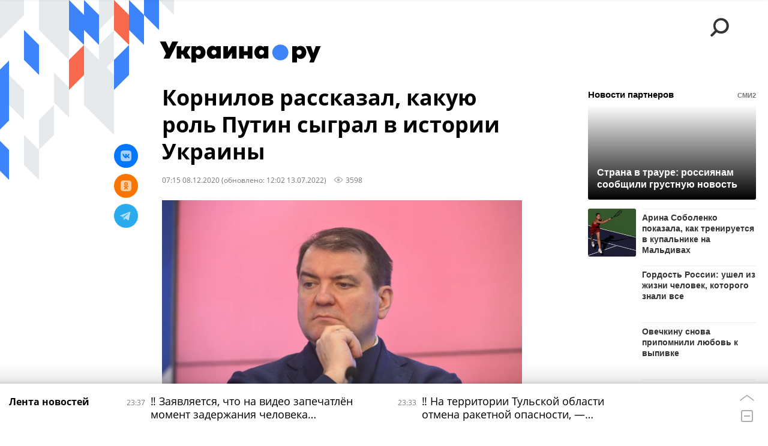

--- FILE ---
content_type: text/html; charset=utf-8
request_url: https://ukraina.ru/services/dynamics/20201208/1029886453.html
body_size: 5279
content:
<div data-id="1029886453" data-type="article" data-date="" data-chat-show="0" data-chat-is-expired="1" data-remove-fat="0" data-adv-project="0"><div class="recommend" data-algorithm="" data-article-id="1029886453"><div class="recommend__title">Мнения, события, идеи</div><div class="recommend__set" data-origin-count="15"><div class="recommend__item" data-position="1" data-article-id="1072168159"><div class="recommend__item-article" style="background: rgb(116,118,117)"><div class="recommend__item-image"><img media-type="ar4x3" data-crop-ratio="0.75" data-crop-width="360" data-crop-height="270" data-source-sid="ukrainaru" alt="Экономика Украины и война " title="Экономика Украины и война " class=" lazyload" src="data:image/svg+xml,%3Csvg%20xmlns=%22http://www.w3.org/2000/svg%22%20width=%22360%22%20height=%22270%22%3E%3C/svg%3E%0A%20%20%20%20%20%20%20%20%20%20%20%20%20%20%20%20" data-src="https://cdnn1.ukraina.ru/img/07e9/07/1e/1066161689_161:0:1121:720_360x0_80_0_0_3c7740a896a92ddc16de35a239e624b0.jpg"><div class="recommend__item-image-fade" style="border-color: rgb(116,118,117);                                     background-image: -webkit-gradient(linear, left top, left bottom, from(rgba(116,118,117,0)), to(rgba(116,118,117,1)));                                     background-image: -webkit-linear-gradient(rgba(116,118,117,0), rgba(116,118,117,1));                                     background-image: -moz-linear-gradient(rgba(116,118,117,0), rgba(116,118,117,1));                                     background-image: linear-gradient(rgba(116,118,117,0), rgba(116,118,117,1));"></div></div><a class="recommend__item-title" href="/20251126/ekonomika-ukrainy-i-voyna-avtolyuks-kommunalnyy-kollaps-i-mirnyy-plan-1072168159.html"><span>Экономика Украины и война: автолюкс, коммунальный коллапс и "мирный план"</span></a><div class="recommend__item-label"></div></div></div><div class="recommend__item" data-position="2" data-article-id="1072184325"><div class="recommend__item-article" style="background: rgb(163,148,126)"><div class="recommend__item-image"><img media-type="ar4x3" data-crop-ratio="0.75" data-crop-width="360" data-crop-height="270" data-source-sid="not_rian_photo" alt="Тризуб" title="Тризуб" class=" lazyload" src="data:image/svg+xml,%3Csvg%20xmlns=%22http://www.w3.org/2000/svg%22%20width=%22360%22%20height=%22270%22%3E%3C/svg%3E%0A%20%20%20%20%20%20%20%20%20%20%20%20%20%20%20%20" data-src="https://cdnn1.ukraina.ru/img/07e8/04/0d/1054492570_72:0:432:270_360x0_80_0_0_9cf9f64815913980f9b73d26f5b24c7f.jpg"><div class="recommend__item-image-fade" style="border-color: rgb(163,148,126);                                     background-image: -webkit-gradient(linear, left top, left bottom, from(rgba(163,148,126,0)), to(rgba(163,148,126,1)));                                     background-image: -webkit-linear-gradient(rgba(163,148,126,0), rgba(163,148,126,1));                                     background-image: -moz-linear-gradient(rgba(163,148,126,0), rgba(163,148,126,1));                                     background-image: linear-gradient(rgba(163,148,126,0), rgba(163,148,126,1));"></div></div><a class="recommend__item-title" href="/20251126/neoshlyakhta-xxi-veka-zachem-ukraintsam-navyazyvayut-lichnye-gerby-1072184325.html"><span>Неошляхта XXI века: зачем украинцам навязывают личные гербы?</span></a><div class="recommend__item-label"></div></div></div><div class="recommend__item" data-position="3" data-article-id="1072184804"><div class="recommend__item-article" style="background: rgb(102,112,73)"><div class="recommend__item-image"><img media-type="ar4x3" data-crop-ratio="0.75" data-crop-width="360" data-crop-height="270" data-source-sid="facebook.com" alt=" " title=" " class=" lazyload" src="data:image/svg+xml,%3Csvg%20xmlns=%22http://www.w3.org/2000/svg%22%20width=%22360%22%20height=%22270%22%3E%3C/svg%3E%0A%20%20%20%20%20%20%20%20%20%20%20%20%20%20%20%20" data-src="https://cdnn1.ukraina.ru/img/07e9/07/16/1065747187_67:0:1134:800_360x0_80_0_0_b43dcf5cd8f0c6cc4b1dcc76d0881825.jpg"><div class="recommend__item-image-fade" style="border-color: rgb(102,112,73);                                     background-image: -webkit-gradient(linear, left top, left bottom, from(rgba(102,112,73,0)), to(rgba(102,112,73,1)));                                     background-image: -webkit-linear-gradient(rgba(102,112,73,0), rgba(102,112,73,1));                                     background-image: -moz-linear-gradient(rgba(102,112,73,0), rgba(102,112,73,1));                                     background-image: linear-gradient(rgba(102,112,73,0), rgba(102,112,73,1));"></div></div><a class="recommend__item-title" href="/20251126/i-snova-mindich-chto-govoryat-na-ukraine-o-novykh-rassledovaniyakh-nabu-1072184804.html"><span>И снова Миндич. Что говорят на Украине о новых расследованиях НАБУ</span></a><div class="recommend__item-label"></div></div></div><div class="recommend__item" data-position="4" data-article-id="1072164533"><div class="recommend__item-article" style="background: rgb(33,39,45)"><div class="recommend__item-image"><img media-type="ar4x3" data-crop-ratio="0.75" data-crop-width="360" data-crop-height="270" data-source-sid="not_rian_photo" alt=" " title=" " class=" lazyload" src="data:image/svg+xml,%3Csvg%20xmlns=%22http://www.w3.org/2000/svg%22%20width=%22360%22%20height=%22270%22%3E%3C/svg%3E%0A%20%20%20%20%20%20%20%20%20%20%20%20%20%20%20%20" data-src="https://cdnn1.ukraina.ru/img/07e9/0b/19/1072166259_91:153:837:712_360x0_80_0_0_3f03d8d44dd56864bf95e68a6351cd38.jpg"><div class="recommend__item-image-fade" style="border-color: rgb(33,39,45);                                     background-image: -webkit-gradient(linear, left top, left bottom, from(rgba(33,39,45,0)), to(rgba(33,39,45,1)));                                     background-image: -webkit-linear-gradient(rgba(33,39,45,0), rgba(33,39,45,1));                                     background-image: -moz-linear-gradient(rgba(33,39,45,0), rgba(33,39,45,1));                                     background-image: linear-gradient(rgba(33,39,45,0), rgba(33,39,45,1));"></div></div><a class="recommend__item-title" href="/20251125/zelenskiy-perenyal-strategiyu-premer-ministra-izrailya-1960-kh-godov-chego-ukraina-dobivaetsya-ot-trampa-1072164533.html"><span>Зеленский перенял стратегию премьер-министра Израиля 1960-х годов: чего Украина добивается от Трампа</span></a><div class="recommend__item-label"></div></div></div><div class="recommend__item" data-position="5" data-article-id="1072174640"><div class="recommend__item-article" style="background: rgb(240,232,229)"><div class="recommend__item-image"><img media-type="ar4x3" data-crop-ratio="0.75" data-crop-width="360" data-crop-height="270" data-source-sid="not_rian_photo" alt="Алексей Анпилогов интервью" title="Алексей Анпилогов интервью" class=" lazyload" src="data:image/svg+xml,%3Csvg%20xmlns=%22http://www.w3.org/2000/svg%22%20width=%22360%22%20height=%22270%22%3E%3C/svg%3E%0A%20%20%20%20%20%20%20%20%20%20%20%20%20%20%20%20" data-src="https://cdnn1.ukraina.ru/img/07e8/0a/12/1058198203_446:0:2578:1599_360x0_80_0_0_2194973df188fa64406ac6058b91e133.jpg"><div class="recommend__item-image-fade" style="border-color: rgb(240,232,229);                                     background-image: -webkit-gradient(linear, left top, left bottom, from(rgba(240,232,229,0)), to(rgba(240,232,229,1)));                                     background-image: -webkit-linear-gradient(rgba(240,232,229,0), rgba(240,232,229,1));                                     background-image: -moz-linear-gradient(rgba(240,232,229,0), rgba(240,232,229,1));                                     background-image: linear-gradient(rgba(240,232,229,0), rgba(240,232,229,1));"></div></div><a class="recommend__item-title m-dark" href="/20251126/1072174640.html"><span>Алексей Анпилогов: США пытаются выйти из войны за счет Европы, а Россия готовится к походу на Павлоград</span></a><div class="recommend__item-label"></div></div></div><div class="recommend__item" data-position="6" data-article-id="1072178421"><div class="recommend__item-article" style="background: rgb(231,224,222)"><div class="recommend__item-image"><img media-type="ar4x3" data-crop-ratio="0.75" data-crop-width="360" data-crop-height="270" data-source-sid="not_rian_photo" alt="Александр Песке интервью" title="Александр Песке интервью" class=" lazyload" src="data:image/svg+xml,%3Csvg%20xmlns=%22http://www.w3.org/2000/svg%22%20width=%22360%22%20height=%22270%22%3E%3C/svg%3E%0A%20%20%20%20%20%20%20%20%20%20%20%20%20%20%20%20" data-src="https://cdnn1.ukraina.ru/img/07e7/02/07/1043345288_165:0:800:476_360x0_80_0_0_0d72309ec3b9718f547bbc6deec11fb3.jpg"><div class="recommend__item-image-fade" style="border-color: rgb(231,224,222);                                     background-image: -webkit-gradient(linear, left top, left bottom, from(rgba(231,224,222,0)), to(rgba(231,224,222,1)));                                     background-image: -webkit-linear-gradient(rgba(231,224,222,0), rgba(231,224,222,1));                                     background-image: -moz-linear-gradient(rgba(231,224,222,0), rgba(231,224,222,1));                                     background-image: linear-gradient(rgba(231,224,222,0), rgba(231,224,222,1));"></div></div><a class="recommend__item-title m-dark" href="/20251125/aleksandr-peske-ukraina-v-domike-a-rubio-bryussel-i-london-pytayutsya-neytralizovat-plan-trampa-1072178421.html"><span>Александр Песке: Украина "в домике", а Рубио, Брюссель и Лондон пытаются нейтрализовать план Трампа</span></a><div class="recommend__item-label"></div></div></div><div class="recommend__item" data-position="7" data-article-id="1072173239"><div class="recommend__item-article" style="background: rgb(226,217,216)"><div class="recommend__item-image"><img media-type="ar4x3" data-crop-ratio="0.75" data-crop-width="360" data-crop-height="270" data-source-sid="not_rian_photo" alt="Алексей Зубец для интервью" title="Алексей Зубец для интервью" class=" lazyload" src="data:image/svg+xml,%3Csvg%20xmlns=%22http://www.w3.org/2000/svg%22%20width=%22360%22%20height=%22270%22%3E%3C/svg%3E%0A%20%20%20%20%20%20%20%20%20%20%20%20%20%20%20%20" data-src="https://cdnn1.ukraina.ru/img/07e6/07/0f/1036457170_150:0:785:476_360x0_80_0_0_6b39f8b0ccf66f9e58393588f38bcea1.jpg"><div class="recommend__item-image-fade" style="border-color: rgb(226,217,216);                                     background-image: -webkit-gradient(linear, left top, left bottom, from(rgba(226,217,216,0)), to(rgba(226,217,216,1)));                                     background-image: -webkit-linear-gradient(rgba(226,217,216,0), rgba(226,217,216,1));                                     background-image: -moz-linear-gradient(rgba(226,217,216,0), rgba(226,217,216,1));                                     background-image: linear-gradient(rgba(226,217,216,0), rgba(226,217,216,1));"></div></div><a class="recommend__item-title m-dark" href="/20251125/aleksey-zubets-tsel-plana-trampa-po-ukraine--zapoluchit-kontrol-nad-rossiyskimi-aktivami-1072173239.html"><span>Алексей Зубец: План Трампа по Украине — получить в распоряжение 400 млрд долларов и Нобелевскую премию</span></a><div class="recommend__item-label"></div></div></div><div class="recommend__item" data-position="8" data-article-id="1072151225"><div class="recommend__item-article" style="background: rgb(117,104,84)"><div class="recommend__item-image"><img media-type="ar4x3" data-crop-ratio="0.75" data-crop-width="360" data-crop-height="270" data-source-sid="telegram-ukr_2025_ru" alt="Зеленский оказался в наиболее уязвимом положении с начала войны,— The Guardian" title="Зеленский оказался в наиболее уязвимом положении с начала войны,— The Guardian" class=" lazyload" src="data:image/svg+xml,%3Csvg%20xmlns=%22http://www.w3.org/2000/svg%22%20width=%22360%22%20height=%22270%22%3E%3C/svg%3E%0A%20%20%20%20%20%20%20%20%20%20%20%20%20%20%20%20" data-src="https://cdnn1.ukraina.ru/img/07e9/0b/19/1072150058_100:0:700:450_360x0_80_0_0_d3bca8d3cd860d65aa56dab5d7483c07.jpg"><div class="recommend__item-image-fade" style="border-color: rgb(117,104,84);                                     background-image: -webkit-gradient(linear, left top, left bottom, from(rgba(117,104,84,0)), to(rgba(117,104,84,1)));                                     background-image: -webkit-linear-gradient(rgba(117,104,84,0), rgba(117,104,84,1));                                     background-image: -moz-linear-gradient(rgba(117,104,84,0), rgba(117,104,84,1));                                     background-image: linear-gradient(rgba(117,104,84,0), rgba(117,104,84,1));"></div></div><a class="recommend__item-title" href="/20251126/novyy-mirnyy-spektakl-ili-ispug-krovavogo-klouna-1072151225.html"><span>Новый мирный спектакль или испуг "кровавого клоуна"?</span></a><div class="recommend__item-label"></div></div></div><div class="recommend__item" data-position="9" data-article-id="1072160296"><div class="recommend__item-article" style="background: rgb(122,82,84)"><div class="recommend__item-image"><img media-type="ar4x3" data-crop-ratio="0.75" data-crop-width="360" data-crop-height="270" data-source-sid="not_rian_photo" alt=" " title=" " class=" lazyload" src="data:image/svg+xml,%3Csvg%20xmlns=%22http://www.w3.org/2000/svg%22%20width=%22360%22%20height=%22270%22%3E%3C/svg%3E%0A%20%20%20%20%20%20%20%20%20%20%20%20%20%20%20%20" data-src="https://cdnn1.ukraina.ru/img/07e9/0b/19/1072161432_313:0:2402:1567_360x0_80_0_0_a7907361567aeb5637f8e846e49f940c.jpg"><div class="recommend__item-image-fade" style="border-color: rgb(122,82,84);                                     background-image: -webkit-gradient(linear, left top, left bottom, from(rgba(122,82,84,0)), to(rgba(122,82,84,1)));                                     background-image: -webkit-linear-gradient(rgba(122,82,84,0), rgba(122,82,84,1));                                     background-image: -moz-linear-gradient(rgba(122,82,84,0), rgba(122,82,84,1));                                     background-image: linear-gradient(rgba(122,82,84,0), rgba(122,82,84,1));"></div></div><a class="recommend__item-title" href="/20251125/tselevoe-nesovpadenie-ukraina-s-zapadom-i-rossiya-idut-na-peregovory-s-raznymi-zadachami-1072160296.html"><span>Целевое несовпадение. Украина с Западом и Россия идут на переговоры с разными задачами</span></a><div class="recommend__item-label"></div></div></div><div class="recommend__item" data-position="10" data-article-id="1072244492" data-autofill="1"><div class="recommend__item-article" style="background: rgb(122,124,126)"><div class="recommend__item-image"><img media-type="ar4x3" data-crop-ratio="0.75" data-crop-width="360" data-crop-height="270" data-source-sid="telegram-ukr_2025_ru" alt="‼ Заявляется, что на видео запечатлён момент задержания человека стрелявшего у Белого дома" title="‼ Заявляется, что на видео запечатлён момент задержания человека стрелявшего у Белого дома" class=" lazyload" src="data:image/svg+xml,%3Csvg%20xmlns=%22http://www.w3.org/2000/svg%22%20width=%22360%22%20height=%22270%22%3E%3C/svg%3E%0A%20%20%20%20%20%20%20%20%20%20%20%20%20%20%20%20" data-src="https://cdnn1.ukraina.ru/img/07e9/0b/1a/1072244376_0:246:480:606_360x0_80_0_0_2e40430fe1e25f0dd60e3e2bb7171dd1.jpg"><div class="recommend__item-image-fade" style="border-color: rgb(122,124,126);                                     background-image: -webkit-gradient(linear, left top, left bottom, from(rgba(122,124,126,0)), to(rgba(122,124,126,1)));                                     background-image: -webkit-linear-gradient(rgba(122,124,126,0), rgba(122,124,126,1));                                     background-image: -moz-linear-gradient(rgba(122,124,126,0), rgba(122,124,126,1));                                     background-image: linear-gradient(rgba(122,124,126,0), rgba(122,124,126,1));"></div></div><a class="recommend__item-title" href="/20251126/1072244492.html"><span>‼ Заявляется, что на видео запечатлён момент задержания человека стрелявшего у Белого дома</span></a><div class="recommend__item-label"></div></div></div><div class="recommend__item" data-position="11" data-article-id="1072154694"><div class="recommend__item-article" style="background: rgb(84,82,68)"><div class="recommend__item-image"><img media-type="ar4x3" data-crop-ratio="0.75" data-crop-width="360" data-crop-height="270" data-source-sid="not_rian_photo" alt="  " title="  " class=" lazyload" src="data:image/svg+xml,%3Csvg%20xmlns=%22http://www.w3.org/2000/svg%22%20width=%22360%22%20height=%22270%22%3E%3C/svg%3E%0A%20%20%20%20%20%20%20%20%20%20%20%20%20%20%20%20" data-src="https://cdnn1.ukraina.ru/img/07e9/03/03/1061482555_58:0:985:695_360x0_80_0_0_4b48aa9e4f574897f3a6484b23acb199.jpg"><div class="recommend__item-image-fade" style="border-color: rgb(84,82,68);                                     background-image: -webkit-gradient(linear, left top, left bottom, from(rgba(84,82,68,0)), to(rgba(84,82,68,1)));                                     background-image: -webkit-linear-gradient(rgba(84,82,68,0), rgba(84,82,68,1));                                     background-image: -moz-linear-gradient(rgba(84,82,68,0), rgba(84,82,68,1));                                     background-image: linear-gradient(rgba(84,82,68,0), rgba(84,82,68,1));"></div></div><a class="recommend__item-title" href="/20251125/londonskiy-plan-b-dlya-zelenskogo-1072154694.html"><span>Лондонский план Б для Зеленского</span></a><div class="recommend__item-label"></div></div></div><div class="recommend__item" data-position="12" data-article-id="1072157648"><div class="recommend__item-article" style="background: rgb(34,34,34)"><div class="recommend__item-image"><img media-type="ar4x3" data-crop-ratio="0.75" data-crop-width="360" data-crop-height="270" data-source-sid="" alt="конвенция между Российской империей и королевством Пруссия о разделе земель Речи Посполитой" title="конвенция между Российской империей и королевством Пруссия о разделе земель Речи Посполитой" class=" lazyload" src="data:image/svg+xml,%3Csvg%20xmlns=%22http://www.w3.org/2000/svg%22%20width=%22360%22%20height=%22270%22%3E%3C/svg%3E%0A%20%20%20%20%20%20%20%20%20%20%20%20%20%20%20%20" data-src="https://cdnn1.ukraina.ru/img/102152/84/1021528499_0:173:800:773_360x0_80_0_0_4141b78763f22486102767a1cc51c70b.jpg"><div class="recommend__item-image-fade" style="border-color: rgb(34,34,34);                                     background-image: -webkit-gradient(linear, left top, left bottom, from(rgba(34,34,34,0)), to(rgba(34,34,34,1)));                                     background-image: -webkit-linear-gradient(rgba(34,34,34,0), rgba(34,34,34,1));                                     background-image: -moz-linear-gradient(rgba(34,34,34,0), rgba(34,34,34,1));                                     background-image: linear-gradient(rgba(34,34,34,0), rgba(34,34,34,1));"></div></div><a class="recommend__item-title" href="/20251125/provaly-i-udachi-buferostroitelstva-v-vostochnoy-evrope-1072157648.html"><span>Провалы и удачи буферостроительства в Восточной Европе</span></a><div class="recommend__item-label"></div></div></div><div class="recommend__item" data-position="13" data-article-id="1072171953"><div class="recommend__item-article" style="background: rgb(104,98,92)"><div class="recommend__item-image"><img media-type="ar4x3" data-crop-ratio="0.75" data-crop-width="360" data-crop-height="270" data-source-sid="ukrainaru" alt="Борьба США и России за энергетическое влияние на Балканах, нейросеть" title="Борьба США и России за энергетическое влияние на Балканах, нейросеть" class=" lazyload" src="data:image/svg+xml,%3Csvg%20xmlns=%22http://www.w3.org/2000/svg%22%20width=%22360%22%20height=%22270%22%3E%3C/svg%3E%0A%20%20%20%20%20%20%20%20%20%20%20%20%20%20%20%20" data-src="https://cdnn1.ukraina.ru/img/07e9/0b/19/1072171811_0:117:784:705_360x0_80_0_0_187ed8ecd410883326ee9c8f207755ec.jpg"><div class="recommend__item-image-fade" style="border-color: rgb(104,98,92);                                     background-image: -webkit-gradient(linear, left top, left bottom, from(rgba(104,98,92,0)), to(rgba(104,98,92,1)));                                     background-image: -webkit-linear-gradient(rgba(104,98,92,0), rgba(104,98,92,1));                                     background-image: -moz-linear-gradient(rgba(104,98,92,0), rgba(104,98,92,1));                                     background-image: linear-gradient(rgba(104,98,92,0), rgba(104,98,92,1));"></div></div><a class="recommend__item-title" href="/20251125/vuchich-bet-trevogu-ostanovka-raboty-serbskoy-dochki-gazproma-ubet-serbskuyu-ekonomiku-1072171953.html"><span>Вучич бьет тревогу: остановка работы сербской дочки "Газпрома" убьет сербскую экономику</span></a><div class="recommend__item-label"></div></div></div><div class="recommend__item" data-position="14" data-article-id="1072164973"><div class="recommend__item-article" style="background: rgb(114,113,113)"><div class="recommend__item-image"><img media-type="ar4x3" data-crop-ratio="0.75" data-crop-width="360" data-crop-height="270" data-source-sid="not_rian_photo" alt="Трамп и Зеленский" title="Трамп и Зеленский" class=" lazyload" src="data:image/svg+xml,%3Csvg%20xmlns=%22http://www.w3.org/2000/svg%22%20width=%22360%22%20height=%22270%22%3E%3C/svg%3E%0A%20%20%20%20%20%20%20%20%20%20%20%20%20%20%20%20" data-src="https://cdnn1.ukraina.ru/img/07e9/0a/12/1070297724_56:0:1193:853_360x0_80_0_0_4d17c4bdc6d4844c4ab6ee7d77322f39.jpg"><div class="recommend__item-image-fade" style="border-color: rgb(114,113,113);                                     background-image: -webkit-gradient(linear, left top, left bottom, from(rgba(114,113,113,0)), to(rgba(114,113,113,1)));                                     background-image: -webkit-linear-gradient(rgba(114,113,113,0), rgba(114,113,113,1));                                     background-image: -moz-linear-gradient(rgba(114,113,113,0), rgba(114,113,113,1));                                     background-image: linear-gradient(rgba(114,113,113,0), rgba(114,113,113,1));"></div></div><a class="recommend__item-title" href="/20251125/mindichgeyt-prodolzhaetsya-dodavit-li-tramp-zelenskogo--1072164973.html"><span>"Миндичгейт" продолжается. Додавит ли Трамп Зеленского </span></a><div class="recommend__item-label"></div></div></div><div class="recommend__item" data-position="15" data-article-id="1072165623"><div class="recommend__item-article" style="background: rgb(131,125,111)"><div class="recommend__item-image"><img media-type="ar4x3" data-crop-ratio="0.75" data-crop-width="360" data-crop-height="270" data-source-sid="telegram-ukr_2025_ru" alt="Украина без денег и без жилья: разрушенная экономика, бюджетные дыры и" title="Украина без денег и без жилья: разрушенная экономика, бюджетные дыры и" class=" lazyload" src="data:image/svg+xml,%3Csvg%20xmlns=%22http://www.w3.org/2000/svg%22%20width=%22360%22%20height=%22270%22%3E%3C/svg%3E%0A%20%20%20%20%20%20%20%20%20%20%20%20%20%20%20%20" data-src="https://cdnn1.ukraina.ru/img/07e9/09/19/1069142675_73:0:1169:822_360x0_80_0_0_36f8738213df53d4bc5e8ae690def61c.jpg"><div class="recommend__item-image-fade" style="border-color: rgb(131,125,111);                                     background-image: -webkit-gradient(linear, left top, left bottom, from(rgba(131,125,111,0)), to(rgba(131,125,111,1)));                                     background-image: -webkit-linear-gradient(rgba(131,125,111,0), rgba(131,125,111,1));                                     background-image: -moz-linear-gradient(rgba(131,125,111,0), rgba(131,125,111,1));                                     background-image: linear-gradient(rgba(131,125,111,0), rgba(131,125,111,1));"></div></div><a class="recommend__item-title" href="/20251125/debet-i-kredit-svo-lyudi-nedra-i-zemlya-1072165623.html"><span>Дебет и кредит СВО: люди, недра и земля</span></a><div class="recommend__item-label"></div></div></div></div></div><span class="statistic"><span class="statistic__item m-views" data-article-id="1029886453"><i><svg class="svg-icon"><use xmlns:xlink="http://www.w3.org/1999/xlink" xlink:href="#icon-views_small"></use></svg></i>3598</span></span><div class="article__userbar-table"><div class="article__userbar-item m-emoji"><div class="article__userbar-emoji"><div class="emoji" data-id="1029886453"><a href="#" data-type="s1" data-title="Нравится" data-id="1029886453" data-sig="f1e4a0b669e313510c6e9ce4b9e5f198" class="emoji-item m-type-s1"><i><svg class="svg-icon"><use xmlns:xlink="http://www.w3.org/1999/xlink" xlink:href="#icon-like"></use></svg></i><span class="m-value">0</span></a><a href="#" class="emoji-item m-type-s2" data-type="s2" data-title="Ха-Ха" data-id="1029886453" data-sig="98c2a869a7ef8a306cf10e9ec6c07b80"><i><svg class="svg-icon"><use xmlns:xlink="http://www.w3.org/1999/xlink" xlink:href="#icon-haha"></use></svg></i><span class="m-value">0</span></a><a href="#" class="emoji-item m-type-s3" data-type="s3" data-title="Удивительно" data-id="1029886453" data-sig="5e8f338524d145be3818cb86bcc94a83"><i><svg class="svg-icon"><use xmlns:xlink="http://www.w3.org/1999/xlink" xlink:href="#icon-wow"></use></svg></i><span class="m-value">0</span></a><a href="#" class="emoji-item m-type-s4" data-type="s4" data-title="Грустно" data-id="1029886453" data-sig="a5b4424f2cf7ec52273d9a998cfd1b9f"><i><svg class="svg-icon"><use xmlns:xlink="http://www.w3.org/1999/xlink" xlink:href="#icon-sad"></use></svg></i><span class="m-value">0</span></a><a href="#" class="emoji-item m-type-s5" data-type="s5" data-title="Возмутительно" data-id="1029886453" data-sig="d93b7a4430b14b8408f8c92d6c0209c9"><i><svg class="svg-icon"><use xmlns:xlink="http://www.w3.org/1999/xlink" xlink:href="#icon-angry"></use></svg></i><span class="m-value">0</span></a><a href="#" class="emoji-item m-type-s6" data-type="s6" data-title="Не нравится" data-id="1029886453"><i><svg class="svg-icon"><use xmlns:xlink="http://www.w3.org/1999/xlink" xlink:href="#icon-dislike"></use></svg></i><span class="m-value">0</span></a></div></div></div></div></div>


--- FILE ---
content_type: text/css
request_url: https://ukraina.ru/css/pages/article.min.css?95a05159
body_size: 13493
content:
.stattags{margin-top:40px}.stattags .the-in-carousel__nav{position:absolute;top:50%;right:0;display:none;width:40px;height:55px;margin-top:-40px;padding:0}@media only screen and (min-width: 925px){.stattags .the-in-carousel__nav.m-active{display:block}}.stattags .the-in-carousel__nav-button{display:block;width:40px;height:40px;margin:0;padding:0;text-align:center;opacity:.75;color:#333;border:0;border-radius:3px 0 0 3px;outline:none;background:none;background:rgba(0,0,0,.6);font-weight:600}.stattags .the-in-carousel__nav-button.m-active:hover{background:rgba(0,0,0,.9)}.stattags .the-in-carousel__nav-button .svg-icon{width:100%;height:100%;opacity:.3;fill:#fff}.stattags .the-in-carousel__nav-button.m-active .svg-icon{opacity:1}.stattags .the-in-carousel__nav-prev{margin-bottom:1px}.stattags__input{display:none}.stattags__tab{display:-webkit-inline-box;display:-webkit-inline-flex;display:-moz-inline-box;display:-ms-inline-flexbox;display:inline-flex;-webkit-box-align:center;-webkit-align-items:center;-moz-box-align:center;-ms-flex-align:center;align-items:center;width:50%;height:50px;padding:0 20px;cursor:pointer;text-align:center;vertical-align:top;color:#5e5e5e;font-size:13px;font-weight:bold;line-height:16px}@media only screen and (min-width: 480px){.stattags__tab{width:auto;height:40px}}.stattags__tab.m-active{border-top-left-radius:3px;border-top-right-radius:3px;background:#f2f2f2}.stattags__content{display:none;overflow:hidden;padding:20px;border-bottom-right-radius:3px;border-bottom-left-radius:3px;background:#f2f2f2}.stattags__content.m-active{display:block}.stattags__content-list{white-space:nowrap}.stattags__item{display:inline-block;vertical-align:top;display:-webkit-inline-box;display:-webkit-inline-flex;display:-moz-inline-box;display:-ms-inline-flexbox;display:inline-flex;-webkit-box-orient:vertical;-webkit-box-direction:normal;-webkit-flex-direction:column;-moz-box-orient:vertical;-moz-box-direction:normal;-ms-flex-direction:column;flex-direction:column}.stattags__item+.stattags__item{margin-left:10px}.stattags__item-link{display:-webkit-inline-box;display:-webkit-inline-flex;display:-moz-inline-box;display:-ms-inline-flexbox;display:inline-flex;-webkit-box-align:center;-webkit-align-items:center;-moz-box-align:center;-ms-flex-align:center;align-items:center;-webkit-flex-shrink:0;-ms-flex-negative:0;flex-shrink:0;-moz-box-sizing:border-box;box-sizing:border-box;box-sizing:border-box;width:239px;height:82px;padding:10px;border:1px solid #e7e7e7;border-radius:3px;background:#fff;white-space:normal}.stattags__item-link+.stattags__item-link{margin-top:10px}.stattags__item-img{display:-webkit-inline-box;display:-webkit-inline-flex;display:-moz-inline-box;display:-ms-inline-flexbox;display:inline-flex;-webkit-box-align:center;-webkit-align-items:center;-moz-box-align:center;-ms-flex-align:center;align-items:center;width:62px;height:62px;margin-right:10px}.stattags__item-img img{max-width:100%;height:auto !important;max-height:100%}.stattags__item-title{font-size:13px;font-weight:bold;line-height:16px}.article__supertag-header{position:relative;overflow:hidden;padding:10px;margin-bottom:10px;margin-top:-10px}@media only screen and (min-width: 480px){.article__supertag-header{padding:10px 20px 20px}}@media only screen and (min-width: 1160px){.layout-article:not(.m-width1000):not(.m-width1440):not(.m-width-max) .article__supertag-header{padding:10px 310px 20px 10px}}.article__supertag-header.m-media{height:180px;padding:48px 10px 0;margin-bottom:30px;overflow:hidden;display:-webkit-box;display:-webkit-flex;display:-moz-box;display:-ms-flexbox;display:flex;-webkit-box-align:center;-webkit-align-items:center;-moz-box-align:center;-ms-flex-align:center;align-items:center;-webkit-box-pack:start;-webkit-justify-content:flex-start;-moz-box-pack:start;-ms-flex-pack:start;justify-content:flex-start;margin-top:-50px}@media only screen and (min-width: 480px){.article__supertag-header.m-media{height:196px;padding:48px 20px 0;margin-bottom:40px}}@media only screen and (min-width: 768px){.article__supertag-header.m-media{margin-top:-100px}}@media only screen and (min-width: 1160px){.layout-article:not(.m-width1000):not(.m-width1440):not(.m-width-max) .article__supertag-header.m-media{padding:48px 310px 0 10px}}.endless .endless__item:first-child .article__supertag-header.m-media{margin-top:-56px}@media only screen and (min-width: 768px){.endless .endless__item:first-child .article__supertag-header.m-media{margin-top:-70px}}.article__supertag-header.m-media-srcset{height:120px}@media only screen and (min-width: 480px){.article__supertag-header.m-media-srcset{height:196px}}.article__supertag-header-media{position:absolute;top:0;right:0;bottom:0;left:0;overflow:hidden}.article__supertag-header-media img{width:100%;height:100%;-o-object-fit:cover;object-fit:cover}.article__supertag-header-media:after{content:"";position:absolute;top:0;left:0;bottom:0;right:0;background-image:-webkit-gradient(linear, left top, left bottom, from(rgba(0, 0, 0, 0.3)), to(rgba(0, 0, 0, 0.2)));background-image:-webkit-linear-gradient(rgba(0, 0, 0, 0.3), rgba(0, 0, 0, 0.2));background-image:-moz-linear-gradient(rgba(0, 0, 0, 0.3), rgba(0, 0, 0, 0.2));background-image:linear-gradient(rgba(0, 0, 0, 0.3), rgba(0, 0, 0, 0.2))}.article__supertag-header-align{position:relative;width:100%;max-width:600px;margin:0 auto}@media only screen and (min-width: 1160px){.layout-article:not(.m-width1000):not(.m-width1440):not(.m-width-max) .article__supertag-header-align{width:600px;float:right;margin-right:100px}}.article__supertag-header-count{float:right;padding:0 10px;margin:0 0 0 20px;font-size:11px;line-height:22px;font-weight:bold;color:#fff;background-color:rgba(0,0,0,.3);border-radius:3px}@media only screen and (min-width: 480px){.article__supertag-header-count{margin-top:3px}}@media only screen and (min-width: 480px){.article__supertag-header.m-media .article__supertag-header-count{margin-top:11px}}.article__supertag-header-title{margin:0 0 10px 0;font-size:18px;line-height:20px;font-weight:bold;color:#000}@media only screen and (min-width: 480px){.article__supertag-header-title{font-size:22px;line-height:27px}}.article__supertag-header.m-media .article__supertag-header-title{color:#fff}@media only screen and (min-width: 480px){.article__supertag-header.m-media .article__supertag-header-title{font-size:32px;line-height:40px}}.article__supertag-header-announce{font-family:"Open Sans",Arial,sans-serif;font-size:14px;line-height:16px;color:#333;opacity:.6}@media only screen and (min-width: 480px){.article__supertag-header-announce{line-height:20px}}.article__supertag-header.m-tok.m-media .article__supertag-header-media:after{display:none}.article__supertag-header.m-tok.m-media .article__supertag-header-align a{height:132px;display:block}@media only screen and (min-width: 480px){.article__supertag-header.m-tok.m-media .article__supertag-header-align a{height:148px}}.article__supertag-header.m-tok.m-media .article__supertag-header-title{display:none}.article{position:relative}.article:after{content:"";display:block;clear:both;font-size:0;line-height:0;height:0}.article__event-img{position:absolute;left:-10000px;width:0;height:0}.article__meta{display:none}.article__header{margin:0 0 10px}.article__label-is-supplemented{position:relative;font-weight:700;font-size:14px;line-height:17px;height:30px}.article__label-is-supplemented span{display:block;height:2px;width:100%;background-image:-webkit-gradient(linear, left top, right top, from(#3d84fa), to(rgba(61, 132, 250, 0.2)));background-image:-webkit-linear-gradient(left, #3d84fa, rgba(61, 132, 250, 0.2));background-image:-moz-linear-gradient(left, #3d84fa, rgba(61, 132, 250, 0.2));background-image:linear-gradient(to right, #3d84fa, rgba(61, 132, 250, 0.2));margin-bottom:4px}.article__label-is-sponsored{position:relative;padding-left:20px;margin-bottom:25px;font-weight:700;font-size:14px;line-height:17px}.article__label-is-sponsored span{position:absolute;top:-5px;left:-4px;width:24px;height:24px}.article__label-is-sponsored span .svg-icon{width:100%;height:100%}.endless__item .article__supertag-main.m-page-supertag-bg{position:absolute;top:-160px;padding-bottom:0;width:100%;height:130px;overflow:hidden;display:-webkit-box;display:-webkit-flex;display:-moz-box;display:-ms-flexbox;display:flex;-webkit-box-align:center;-webkit-align-items:center;-moz-box-align:center;-ms-flex-align:center;align-items:center;-webkit-box-pack:start;-webkit-justify-content:flex-start;-moz-box-pack:start;-ms-flex-pack:start;justify-content:flex-start}.endless__item .article__supertag-main.m-page-supertag-bg a{display:block;width:100%;max-height:130px;overflow:hidden}.m-sid-tok .endless__item .article__supertag-main.m-page-supertag-bg a{position:absolute;width:35%;height:52px;top:0px;left:50%;-webkit-transform:translateX(-50%);-moz-transform:translateX(-50%);-ms-transform:translateX(-50%);-o-transform:translateX(-50%);transform:translateX(-50%)}@media only screen and (min-width: 480px){.m-sid-tok .endless__item .article__supertag-main.m-page-supertag-bg a{width:260px;height:100px}}@media only screen and (min-width: 768px){.m-sid-tok .endless__item .article__supertag-main.m-page-supertag-bg a{width:62%;height:130px}}@media only screen and (min-width: 1160px){.m-sid-tok .endless__item .article__supertag-main.m-page-supertag-bg a{width:80%}}.endless__item .article__supertag-main.m-page-supertag-bg .article__supertag-main-title{color:#fff}.endless__item .article__supertag-main.m-page-supertag-bg .article__supertag-main-count{color:#333;background-color:rgba(255,255,255,.7)}.endless__item .article__supertag-main.m-page-supertag-bg .article__supertag-main-announce{color:#fff;text-shadow:0 0 15px rgba(0,0,0,.25);opacity:.8}@media only screen and (min-width: 480px){.endless__item .article__supertag-main.m-page-supertag-bg{top:-188px;height:148px}.endless__item .article__supertag-main.m-page-supertag-bg a{max-height:148px}}.article__title{font-size:24px;line-height:30px;font-weight:700;margin:0}@media only screen and (min-width: 480px){.article__title{font-size:32px;line-height:40px}}@media only screen and (min-width: 640px){.article__title{font-size:36px;line-height:45px}}.article__second-title{display:block;font-size:16px;line-height:20px;padding-top:20px;font-weight:normal;color:#5e5e5e;margin:0}.article__info{padding-top:10px;overflow:hidden}.m-visual_journalism_black .article__info{padding-top:25px;text-align:center}@media only screen and (min-width: 640px){.article__info{padding-top:15px}.m-visual_journalism_black .article__info{padding-top:25px}}.article__semantic-nav{display:none}.article__info-date,.article__info-statistic{display:inline-block;vertical-align:top;margin-right:10px}.article__info-statistic{position:relative;min-width:50px;min-height:20px}.article__info-date{font-size:12px;line-height:20px;font-weight:500;color:#767676}.article__info-date a{color:#767676}.article__info-date-modified{display:none}@media only screen and (min-width: 1160px){.article__info-date-modified{display:inline}}.article__announce,.article__announce-image{position:relative}.article__announce .media,.article__announce-image .media{padding-top:10px}@media only screen and (min-width: 640px){.article__announce .media,.article__announce-image .media{padding-top:20px}}.article__aggr{display:block;margin-top:24px;border-bottom:1px solid #000;overflow:hidden}.article__aggr-txt{display:block;float:left;font-weight:600;font-size:16px;line-height:24px;color:#454545;padding:8px 20px 8px 0}.article__aggr-list{display:block;float:left}.article__aggr-item{display:block;float:left;height:40px;margin-right:10px;padding:2px 0;color:#454545;white-space:nowrap}.article__aggr-item:last-child{margin:0}.article__aggr-item i{display:inline-block;vertical-align:top;width:36px;height:36px;margin:0 -2px 0 -6px}.article__aggr-item i .svg-icon{width:100%;height:100%;fill:#000}.article__aggr-item span{display:inline-block;vertical-align:top;font-size:16px;line-height:24px;font-weight:600;padding:6px}.article__aggr-item.m-dzen i .svg-icon{fill:#000}.article__aggr-item.m-tg i .svg-icon{fill:#2aabee}.article__author{position:relative;padding-top:20px;overflow:hidden}.article__author-part{margin-bottom:20px}.article__author-part:last-child{margin-bottom:0}@media only screen and (min-width: 640px){.article__author-part .article__author-image{width:60px;height:60px}}.article__author-part .article__author-name{padding-top:0}.article__author-part-title{width:100%;font-weight:700;margin-bottom:15px}.article__author-list{display:-webkit-box;display:-webkit-flex;display:-moz-box;display:-ms-flexbox;display:flex;-webkit-flex-wrap:wrap;-ms-flex-wrap:wrap;flex-wrap:wrap}.article__author-item{width:100%;margin-bottom:15px}@media only screen and (min-width: 925px){.article__author-item{width:50%}.article__author-item:nth-child(1){padding-right:5px}.article__author-item:nth-child(2){padding-left:5px}}.article__author-title{display:-webkit-box;display:-webkit-flex;display:-moz-box;display:-ms-flexbox;display:flex;-webkit-box-align:center;-webkit-align-items:center;-moz-box-align:center;-ms-flex-align:center;align-items:center}@media only screen and (min-width: 640px){.article__author-title{display:block}}.article__author-image{width:50px;height:50px;border-radius:50%;overflow:hidden;margin-right:10px;background:gray}.article__author-image img{width:100%}@media only screen and (min-width: 640px){.article__author-image{width:80px;height:80px;margin-right:20px;float:left}}.article__author-name{font-size:14px;line-height:17px;font-weight:700}@media only screen and (min-width: 640px){.article__author-name{padding-top:15px;font-size:18px;line-height:22px;overflow:hidden}}.article__author-desc{overflow:hidden}.article__author-biography{padding-top:5px;font-size:12px;line-height:16px;font-family:"Open Sans",Arial,sans-serif;color:#767676}.article__author-links{overflow:hidden;padding-top:10px}.article__author-links a{display:block;float:left;margin-right:10px;font-size:11px;line-height:13px;font-weight:700}.article__author-links a:last-child{margin:0}.article__author-links a[data-modal-open]{color:#707070}.article__author-links a[data-modal-open]:hover{color:#333}.article__announce-text{padding-top:30px;font-weight:700;font-size:16px;line-height:22px}.article.m-qa .article__announce-text{color:#3d84fa;font-size:18px;line-height:22px;font-weight:700}@media only screen and (min-width: 480px){.article.m-qa .article__announce-text{font-size:24px;line-height:30px}}.article.m-qa .article__announce-text:before{content:"Вопрос:";display:block;position:relative;color:#5e5e5e;font-size:16px;line-height:28px;font-weight:700;height:30px;margin:0 0 15px}@media only screen and (min-width: 480px){.article__announce-text{font-size:18px;line-height:27px}}.article.m-qa .article__subtitle{font-size:14px;line-height:17px;font-weight:700;color:#333;overflow:hidden;padding:10px 0 15px}@media only screen and (min-width: 480px){.article.m-qa .article__subtitle{font-size:18px;line-height:22px}}.article.m-qa .article__subtitle:before{content:"Ответ:";display:block;position:relative;color:#5e5e5e;font-size:16px;line-height:28px;font-weight:700;height:30px;margin:0 0 10px}.article__body{position:relative;padding:15px 0}@media only screen and (min-width: 480px){.article__body{padding:20px 0}}.article__body .article__block:first-child{margin-top:0}.article__hide-text{display:none}.article__anchor{position:absolute;left:0;width:0;height:0;overflow:hidden}.article__anchor[data-percent="10"]{top:10%}.article__anchor[data-percent="20"]{top:20%}.article__anchor[data-percent="30"]{top:30%}.article__anchor[data-percent="40"]{top:40%}.article__anchor[data-percent="50"]{top:50%}.article__anchor[data-percent="60"]{top:60%}.article__anchor[data-percent="70"]{top:70%}.article__anchor[data-percent="80"]{top:80%}.article__anchor[data-percent="90"]{top:90%}.article__anchor[data-percent="100"]{top:100%}.article__block{margin-top:20px}@media only screen and (min-width: 480px){.article__block{margin-top:25px}}.article__block .ria-tweet,.article__block .ria-fb,.article__block .sp-instagram{clear:both;text-align:center}.article__block .ria-fb iframe{width:100% !important;max-width:476px !important;margin:0 auto !important}.article__block .sp-instagram iframe{width:100% !important;max-width:500px !important;margin:0 auto !important}.article__block[data-type=social] iframe{margin:0 auto;display:block}.article__block[data-type=h2],.article__block[data-type=h3]{margin-top:30px}@media only screen and (min-width: 480px){.article__block[data-type=h2],.article__block[data-type=h3]{margin-top:35px}}.article__block[data-type=h2] h2,.article__block[data-type=h2] h3,.article__block[data-type=h3] h2,.article__block[data-type=h3] h3{font-weight:700;margin:0;padding:0}.article__block[data-type=h2] h2,.article__block[data-type=h3] h2{font-size:24px;line-height:30px}@media only screen and (min-width: 480px){.article__block[data-type=h2] h2,.article__block[data-type=h3] h2{font-size:32px;line-height:40px}}.article__block[data-type=h2] h3,.article__block[data-type=h3] h3{font-size:18px;line-height:22px}@media only screen and (min-width: 480px){.article__block[data-type=h2] h3,.article__block[data-type=h3] h3{font-size:22px;line-height:27px}}.article__block[data-type=text]+.article__block[data-type=text],.article__block[data-type=banner]+.article__block[data-type=text],.article__block[data-type=text]+.article__block[data-type=banner],.article__block[data-type=banner]+.article__block[data-type=banner]{margin-top:10px}@media only screen and (min-width: 480px){.article__block[data-type=text]+.article__block[data-type=text],.article__block[data-type=banner]+.article__block[data-type=text],.article__block[data-type=text]+.article__block[data-type=banner],.article__block[data-type=banner]+.article__block[data-type=banner]{margin-top:15px}}.article__block[data-type=h2]+.article__block[data-type=text],.article__block[data-type=h3]+.article__block[data-type=text]{margin-top:15px}@media only screen and (min-width: 480px){.article__block[data-type=h2]+.article__block[data-type=text],.article__block[data-type=h3]+.article__block[data-type=text]{margin-top:20px}}.article__block[data-type=banner]{position:relative}.article__text{font-size:16px;line-height:25px;font-family:"Open Sans",Arial,sans-serif}@media only screen and (min-width: 480px){.article__text{font-size:16px;line-height:26px}}body:not(.m-pwa) .article__text a{padding:0 0 3px;position:relative;border-bottom:1px solid #333;color:#333}body:not(.m-pwa) .article__text a:hover{color:#3d84fa;border-bottom:1px solid #3d84fa}body:not(.m-pwa) .article__text a:visited{color:#767676;border-bottom:1px solid #767676}body:not(.m-pwa) .article__text a:visited:hover{color:#3d84fa;border-bottom:1px solid #3d84fa}.article__text p{margin:0 0 10px}@media only screen and (min-width: 480px){.article__text p{margin:0 0 15px}}.article__text .marker-quote1,.article__text .marker-quote2,.article__text .marker-quote3{position:relative;overflow:hidden;padding:60px 20px 20px;border-radius:6px;background:#fff;box-shadow:rgba(0,0,0,.25) 0px 2px 9px;margin:0 0 15px 0}@media only screen and (min-width: 480px){.article__text .marker-quote1,.article__text .marker-quote2,.article__text .marker-quote3{padding:30px 30px 30px 100px}}.article__text .marker-quote1:before,.article__text .marker-quote2:before,.article__text .marker-quote3:before{content:"";display:block;position:absolute;top:0;left:0;width:254px;height:97px;background:url(/i/quote_mobile.svg) no-repeat 0 0;background-size:cover}@media only screen and (min-width: 480px){.article__text .marker-quote1:before,.article__text .marker-quote2:before,.article__text .marker-quote3:before{width:138px;height:269px;background:url(/i/qoute_desk.svg) no-repeat 0 0;background-size:cover}}.article__text b,.article__text strong{font-weight:700}.article__text i,.article__text em{font-style:italic}.article__text u{text-decoration:underline}.article__text h2,.article__text h3,.article__text h4,.article__text h5{padding-top:20px;margin-bottom:15px;font-family:"Open Sans",Arial,sans-serif}.article__text h2:first-child,.article__text h3:first-child,.article__text h4:first-child,.article__text h5:first-child{padding-top:0;margin-top:-5px}@media only screen and (min-width: 480px){.article__text h2,.article__text h3,.article__text h4,.article__text h5{margin-bottom:20px}}.article__text h2{font-weight:700;font-size:24px;line-height:30px}@media only screen and (min-width: 480px){.article__text h2{font-size:32px;line-height:40px}}.article__text h3,.article__text h4,.article__text h5{font-weight:700;font-size:18px;line-height:22px}@media only screen and (min-width: 480px){.article__text h3,.article__text h4,.article__text h5{font-size:22px;line-height:27px}}.article__text .ria-tweet,.article__text .ria-fb,.article__text .sp-instagram{margin:0 0 10px;clear:both;text-align:center}.article__text .sp-instagram iframe{width:100% !important;max-width:500px !important;margin:0 auto !important}.article__text *:last-child{margin-bottom:0}.article__audio,.article__video,.article__media{position:relative}.article__html{position:relative;overflow:hidden}.article__list{position:relative;padding:0}.article__list-item{position:relative;margin-bottom:10px;font-size:16px;line-height:23px;font-family:"Open Sans",Arial,sans-serif;color:#333;padding-left:35px;list-style-type:none}@media only screen and (min-width: 480px){.article__list-item{margin-bottom:15px;font-size:16px;line-height:26px;padding-left:45px}}.article__list-item:last-child{margin:0}.article__list-label{position:absolute;left:0;top:0;width:25px;height:25px;text-align:center;font-size:12px;line-height:21px;font-family:"Open Sans",Arial,sans-serif;font-weight:500}.m-numeric .article__list-label{top:-2px;border:1px solid #3d84fa;border-radius:50%;line-height:26px;overflow:hidden}@media only screen and (min-width: 480px){.article__list-label{line-height:26px}.m-numeric .article__list-label{top:1px}}.article__table{overflow-y:auto;display:block;margin:0 -10px}body:not(.m-pwa) .article__table a{padding:0 0 3px;position:relative;border-bottom:1px solid #333;color:#333}body:not(.m-pwa) .article__table a:hover{color:#3d84fa;border-bottom:1px solid #3d84fa}body:not(.m-pwa) .article__table a:visited{color:#767676;border-bottom:1px solid #767676}body:not(.m-pwa) .article__table a:visited:hover{color:#3d84fa;border-bottom:1px solid #3d84fa}@media only screen and (min-width: 480px){.article__table{margin:0 -20px}}.article__table-wr{display:block;width:620px;padding:0 10px}@media only screen and (min-width: 480px){.article__table-wr{width:640px;padding:0 20px}}.article__table-wr table{width:600px;border-collapse:collapse;table-layout:fixed;font-size:14px;line-height:20px;font-family:"Open Sans",Arial,sans-serif}.article__table-wr table p{margin:0}.article__table-wr thead{background:#3d84fa;color:#fff;font-weight:700}.article__table-wr thead tr{border:0}.article__table-wr thead td{padding-top:9px;padding-bottom:5px}.article__table-wr tr{border-bottom:1px solid #d9d9d9}.article__table-wr td{padding:12px 5px;overflow:hidden}.article__table-wr td:first-child{padding-left:12px}.article__table-wr td:last-child{padding-right:12px}.article__more{display:block;position:relative}.article__more-title{position:relative;font-weight:700;font-size:16px;line-height:18px;color:#5e5e5e}.article__more-block{display:block;position:relative;margin-top:20px;padding:20px;border-radius:6px;color:#000;background:#fff;box-shadow:rgba(0,0,0,.25) 0 2px 9px}@media only screen and (min-width: 480px){.article__more-block{margin-top:25px;padding:30px}}.article__more-block-text{display:block;position:relative;font-size:16px;line-height:23px;font-weight:400}.article__more-block-text p{display:block;margin:0 0 5px}.article__more-block-text p:last-child{margin:0}@media only screen and (min-width: 480px){.article__more-block-text{font-size:16px;line-height:25px}}.article__more-block-text a{padding:0 0 3px;position:relative;border-bottom:1px solid #333;color:#333}.article__more-block-text a:hover{color:#3d84fa;border-bottom:1px solid #3d84fa}.article__more-block-text a:visited{color:#767676;border-bottom:1px solid #767676}.article__more-block-text a:visited:hover{color:#3d84fa;border-bottom:1px solid #3d84fa}.article__more-block-author{position:relative;margin-top:20px;max-width:300px;display:table}.article__more-block-author-image{width:50px;height:50px;margin:0 15px 0 0;float:left;border-radius:50%;background:gray;overflow:hidden}.article__more-block-author-image img{position:relative;display:block;width:100%}@media only screen and (min-width: 480px){.article__more-block-author-image{margin:0 20px 0 0}}.article__more-block-author-title{position:relative;font-size:12px;line-height:17px;font-family:"Open Sans",Arial,sans-serif;overflow:hidden;display:table-cell;vertical-align:middle}.article__more-block-author-name{display:block;position:relative;font-size:14px;line-height:17px;font-family:"Open Sans",Arial,sans-serif;font-weight:700;overflow:hidden}@media only screen and (min-width: 480px){.article__more-block-author-name br{display:none}}.article__more-block-button{margin-top:20px;display:inline-block;background:#3d84fa;color:#fff;border-radius:3px;font-size:13px;line-height:16px;height:30px;font-weight:700;padding:6px 10px 0}.article__more-block:hover .article__more-block-button{background:#2b5caf}.article__quote{position:relative;overflow:hidden;padding:60px 20px 20px;border-radius:6px;color:#fff;background-image:-webkit-gradient(linear, left top, left bottom, from(#3D84FA), to(#66A4FF));background-image:-webkit-linear-gradient(#3D84FA, #66A4FF);background-image:-moz-linear-gradient(#3D84FA, #66A4FF);background-image:linear-gradient(#3D84FA, #66A4FF);box-shadow:rgba(0,0,0,.25) 0px 2px 9px}@media only screen and (min-width: 480px){.article__quote{padding:30px 30px 30px 100px}}.article__quote-bg{position:absolute;top:18px;left:22px;width:25px;height:30px}.article__quote-bg svg{fill:#fff}.article__quote-bg .article__quote-bg-mob,.article__quote-bg .article__quote-bg-desk,.article__quote-bg .svg-graphic{width:100%;height:100%}.article__quote-bg .article__quote-bg-desk{display:none}@media only screen and (min-width: 480px){.article__quote-bg{top:35px;left:25px;width:50px;height:57px}.article__quote-bg .article__quote-bg-mob{display:none}.article__quote-bg .article__quote-bg-desk{display:block}}.article__quote-text{position:relative;padding:0 0 30px;font-size:18px;line-height:22px;font-weight:700}.article__quote-text p{margin:0 0 5px}.article__quote-text p:last-child{margin:0}.article__quote-text.m-small{font-size:16px;line-height:23px;font-family:"Open Sans",Arial,sans-serif;font-weight:400}@media only screen and (min-width: 480px){.article__quote-text{font-size:24px;line-height:30px;line-height:30px}.article__quote-text.m-small{font-size:16px;line-height:25px}}.article__quote-text a{padding:0 0 3px;position:relative;border-bottom:1px solid #fff;color:#fff}.article__quote-text a:hover{color:#2b5caf;border-bottom:1px solid #2b5caf}.article__quote-text a:visited{color:#b1cefd;border-bottom:1px solid #b1cefd}.article__quote-text a:visited:hover{color:#2b5caf;border-bottom:1px solid #2b5caf}.article__quote-author{position:relative;padding-right:30px;margin-top:-15px;display:table}@media only screen and (min-width: 480px){.article__quote-author{margin-top:-20px;padding-right:50px}}@media only screen and (min-width: 925px){.article__quote-author{padding-right:120px}}.article__quote-author-image{width:50px;height:50px;margin:0 15px 0 0;float:left;border-radius:50%;background:gray;overflow:hidden}.article__quote-author-image img{position:relative;display:block;width:100%}@media only screen and (min-width: 480px){.article__quote-author-image{margin:0 20px 0 0}}.article__quote-author-title{font-size:12px;line-height:17px;font-family:"Open Sans",Arial,sans-serif;color:#fff;overflow:hidden;display:table-cell;vertical-align:middle}.article__quote-author-name{display:block;position:relative;font-size:14px;line-height:17px;font-family:"Open Sans",Arial,sans-serif;font-weight:700;overflow:hidden}@media only screen and (min-width: 480px){.article__quote-author-name br{display:none}}.article__quote-share{position:absolute;bottom:12px;right:10px}.article__quote-share .share .svg-icon{fill:#fff}@media only screen and (min-width: 480px){.article__quote-share{bottom:22px;right:20px}}.article__incision{position:relative;overflow:hidden;padding:20px 20px 50px;border-radius:6px;background:#f9f9f9;box-shadow:rgba(0,0,0,.25) 0px 2px 9px}.article__incision.m-extendable{padding-bottom:65px}@media only screen and (min-width: 480px){.article__incision{padding:30px 30px 60px}.article__incision.m-extendable{padding-bottom:80px}}.article__incision-image{height:170px;margin:-20px -20px 15px;position:relative}.article__incision-image img{height:100%;width:100%;-o-object-fit:cover;object-fit:cover}@media only screen and (min-width: 480px){.article__incision-image{height:240px;margin:-30px -30px 20px}}.article__incision-image-blackout{display:block;position:absolute;top:0;right:0;bottom:0;left:0;background:rgba(0,0,0,.5)}.article__incision-title{position:relative;font-size:24px;line-height:30px;color:#3d84fa;font-weight:700;margin-bottom:10px}.article__incision-image .article__incision-title{color:#fff;margin-bottom:0;position:absolute;right:20px;bottom:15px;left:20px;text-shadow:0 0 2px rgba(0,0,0,.5)}@media only screen and (min-width: 480px){.article__incision-title{font-size:32px;line-height:40px}.article__incision-image .article__incision-title{right:30px;bottom:20px;left:30px}}.article__incision-text{position:relative;overflow:hidden;font-size:16px;line-height:22px;font-family:"Open Sans",Arial,sans-serif}.article__incision-text div{padding-bottom:2px}.article__incision-text a{padding:0 0 3px;position:relative;border-bottom:1px solid #333;color:#333}.article__incision-text a:hover{color:#3d84fa;border-bottom:1px solid #3d84fa}.article__incision-text a:visited{color:#767676;border-bottom:1px solid #767676}.article__incision-text a:visited:hover{color:#3d84fa;border-bottom:1px solid #3d84fa}.article__incision-text b,.article__incision-text strong{font-weight:700}.article__incision-text i,.article__incision-text em{font-style:italic}.article__incision-text u{text-decoration:underline}.article__incision.m-extendable .article__incision-text{-webkit-transition:max-height .5s;-o-transition:max-height .5s;-moz-transition:max-height .5s;transition:max-height .5s;max-height:141px}.article__incision.m-extendable:not(.m-extended) .article__incision-text:after{content:"";display:block;height:30px;position:absolute;bottom:0;width:100%;background-image:-webkit-gradient(linear, left top, left bottom, from(rgba(249, 249, 249, 0)), to(#f9f9f9));background-image:-webkit-linear-gradient(rgba(249, 249, 249, 0), #f9f9f9);background-image:-moz-linear-gradient(rgba(249, 249, 249, 0), #f9f9f9);background-image:linear-gradient(rgba(249, 249, 249, 0), #f9f9f9)}@media only screen and (min-width: 480px){.article__incision-text{font-size:16px;line-height:25px}.article__incision.m-extendable .article__incision-text{max-height:126px}.article__incision.m-extendable:not(.m-extended) .article__incision-text:after{height:37px}}@media only screen and (min-width: 1160px){.article__incision.m-extendable .article__incision-text{max-height:101px}}.article__incision-button-open{position:absolute;left:20px;bottom:20px;display:none;height:30px;border-radius:3px;white-space:nowrap;color:#fff;font-size:13px;line-height:17px;font-weight:600;text-overflow:ellipsis;padding:6px 10px 0}.body.m-mobile .article__incision-button-open{line-height:18px}.article__incision.m-extendable:not(.m-extended) .article__incision-button-open{display:block}.article__incision.m-extendable.m-extended .article__incision-button-open{display:none}@media only screen and (min-width: 480px){.article__incision-button-open{left:30px;bottom:30px}}.article__incision-button-close{position:absolute;left:12px;bottom:12px;display:none;width:40px;height:40px}.article__incision.m-extendable.m-extended .article__incision-button-close{display:block}.article__incision-button-close .svg-icon{width:100%;height:100%}@media only screen and (min-width: 480px){.article__incision-button-close{left:22px;bottom:22px}}.article__incision-share{position:absolute;bottom:12px;right:10px}@media only screen and (min-width: 480px){.article__incision-share{bottom:22px;right:20px}}.article__event{position:relative;overflow:hidden;padding:20px 20px 65px;border-radius:6px;background:#fff;box-shadow:rgba(0,0,0,.25) 0px 2px 9px}@media only screen and (min-width: 480px){.article__event{padding:30px 30px 80px}}.article__event-image{position:absolute;top:0;right:0;bottom:0;left:0;display:none;border-radius:2px;overflow:hidden}.article__event-image img{width:100%;height:100%;-o-object-fit:cover;object-fit:cover}.article__event.m-bg .article__event-image{display:block}.article__event-image-blackout{display:none;position:absolute;top:0;right:0;bottom:0;left:0;background:rgba(0,0,0,.5)}.article__event.m-bg .article__event-image-blackout{display:block}.article__event-title{position:relative;font-size:18px;line-height:22px;color:#333;font-weight:700}.article__event.m-bg .article__event-title{color:#fff}@media only screen and (min-width: 480px){.article__event-title{font-size:24px;line-height:30px}}@media only screen and (min-width: 1160px){.article__event-title{font-size:32px;line-height:40px}}.article__event-date{position:relative;padding-top:10px}.article__event-date span{display:inline-block;white-space:nowrap;max-width:100%;text-overflow:ellipsis;overflow:hidden;color:#3d84fa;border:1px solid #3d84fa;font-size:12px;line-height:15px;border-radius:2px;font-weight:500;padding:4px 6px}.article__event.m-bg .article__event-date span{color:#fff;border:1px solid #fff}.article__event-place{padding-top:10px;position:relative;overflow:hidden;font-size:16px;line-height:22px;font-family:"Open Sans",Arial,sans-serif}.article__event.m-bg .article__event-place{color:#fff}.article__event-add{position:absolute;left:20px;bottom:20px;display:block;height:30px;border-radius:3px;white-space:nowrap;font-size:13px;line-height:17px;font-weight:600;text-overflow:ellipsis;padding:6px 10px 0}.body.m-mobile .article__event-add{line-height:18px}@media only screen and (min-width: 480px){.article__event-add{left:30px;bottom:30px}}.article__event-share{position:absolute;bottom:12px;right:10px}@media only screen and (min-width: 480px){.article__event-share{bottom:22px;right:20px}}.article__article{position:relative;overflow:hidden;border-radius:6px;background:#fff;padding-bottom:56.25%;height:0;box-shadow:rgba(0,0,0,.25) 0 2px 9px}@media only screen and (min-width: 1160px){.article__article{height:335px}}.article__article-image{position:absolute;top:0;right:0;bottom:0;left:0;display:none}.article__article.m-image .article__article-image{display:block}.article__article-image img{width:100%;height:100%;-o-object-fit:cover;object-fit:cover}.article__article-type{position:absolute;left:20px;top:20px}.article__article-type.m-online{background:#f33;color:#fff;font-size:11px;line-height:13px;padding:6px 5px;min-width:80px;text-align:center;-moz-box-sizing:border-box;box-sizing:border-box;border-radius:3px;z-index:1}.article__article-info{position:absolute;right:10px;bottom:10px;left:10px;overflow:hidden;display:block}.article__article-link{display:block;position:absolute;top:0;right:0;bottom:0;left:0;-webkit-transition:background .15s;-o-transition:background .15s;-moz-transition:background .15s;transition:background .15s}.article__article.m-image .article__article-link:hover{background:rgba(0,0,0,.4)}.article__article:not(.m-image) .article__article-desc{position:absolute;top:20px;right:20px;bottom:55px;left:20px;overflow:hidden}.article__article:not(.m-image) .article__article-desc:after{content:"";display:block;position:absolute;height:20px;right:0;bottom:0;left:0;background-image:-webkit-gradient(linear, left top, left bottom, from(rgba(255, 255, 255, 0)), to(white));background-image:-webkit-linear-gradient(rgba(255, 255, 255, 0), white);background-image:-moz-linear-gradient(rgba(255, 255, 255, 0), white);background-image:linear-gradient(rgba(255, 255, 255, 0), white)}.article__article.m-image .article__article-desc{display:block;position:absolute;right:0;bottom:-10px;left:0;color:#fff;padding:100px 20px 65px;text-shadow:0 0 2px rgba(0,0,0,.5);background-image:-webkit-gradient(linear, left top, left bottom, from(rgba(0, 0, 0, 0)), to(rgba(0, 0, 0, 0.8)));background-image:-webkit-linear-gradient(rgba(0, 0, 0, 0), rgba(0, 0, 0, 0.8));background-image:-moz-linear-gradient(rgba(0, 0, 0, 0), rgba(0, 0, 0, 0.8));background-image:linear-gradient(rgba(0, 0, 0, 0), rgba(0, 0, 0, 0.8))}.article__article-title{position:relative;text-align:left;display:block}.article__article:not(.m-image) .article__article-title{font-weight:800;font-size:20px;line-height:24px}@media only screen and (min-width: 480px){.article__article:not(.m-image) .article__article-title{font-size:24px;line-height:29px}}.article__article.m-image .article__article-title{font-weight:700;font-size:18px;line-height:22px;margin:0 auto}.article__article-announce{position:relative;font-size:14px;line-height:19px;margin-top:10px;display:none}@media only screen and (min-width: 480px){.article__article-announce{display:block}}.article__cover{position:relative;overflow:hidden;border-radius:6px;background:#fff;box-shadow:rgba(0,0,0,.25) 0 2px 9px}.article__cover.m-block-button{padding-bottom:30px}@media only screen and (min-width: 480px){.article__cover{padding-bottom:0}.article__cover.m-block-button{padding-bottom:0}}@media only screen and (min-width: 1160px){.article__cover{height:335px}}.article__cover-size{position:relative;padding-bottom:56.25%;height:0}.article__cover-image{position:absolute;top:0;right:0;bottom:0;left:0;display:none}.article__cover.m-image .article__cover-image{display:block}.article__cover-image img{width:100%;height:100%;-o-object-fit:cover;object-fit:cover}.article__cover-info{position:absolute;right:10px;bottom:10px;left:10px;overflow:hidden;display:block}.article__cover-link{display:block;position:absolute;top:0;right:0;bottom:0;left:0;-webkit-transition:background .15s;-o-transition:background .15s;-moz-transition:background .15s;transition:background .15s}.article__cover.m-image .article__cover-link:hover{background:rgba(0,0,0,.4)}.article__cover:not(.m-image) .article__cover-desc{position:absolute;top:20px;right:20px;bottom:55px;left:20px;overflow:hidden}.article__cover:not(.m-image) .article__cover-desc:after{content:"";display:block;position:absolute;height:20px;right:0;bottom:0;left:0;background-image:-webkit-gradient(linear, left top, left bottom, from(rgba(255, 255, 255, 0)), to(white));background-image:-webkit-linear-gradient(rgba(255, 255, 255, 0), white);background-image:-moz-linear-gradient(rgba(255, 255, 255, 0), white);background-image:linear-gradient(rgba(255, 255, 255, 0), white)}.article__cover.m-block-button:not(.m-image) .article__cover-desc{bottom:85px}.article__cover.m-image .article__cover-desc{display:block;position:absolute;right:0;bottom:-10px;left:0;color:#fff;padding:100px 20px 65px;text-shadow:0 0 2px rgba(0,0,0,.5);background-image:-webkit-gradient(linear, left top, left bottom, from(rgba(0, 0, 0, 0)), to(rgba(0, 0, 0, 0.8)));background-image:-webkit-linear-gradient(rgba(0, 0, 0, 0), rgba(0, 0, 0, 0.8));background-image:-moz-linear-gradient(rgba(0, 0, 0, 0), rgba(0, 0, 0, 0.8));background-image:linear-gradient(rgba(0, 0, 0, 0), rgba(0, 0, 0, 0.8))}.article__cover.m-block-button.m-image .article__cover-desc{padding-bottom:95px}@media only screen and (min-width: 480px){.article__cover.m-block-button:not(.m-image) .article__cover-desc{bottom:85px}.article__cover.m-block-button.m-image .article__cover-desc{padding-bottom:115px}.article__cover.m-block-title:not(.m-image) .article__cover-desc{top:65px}}.article__cover-title{position:relative;display:block}.article__cover:not(.m-image) .article__cover-title{font-weight:800;font-size:20px;line-height:24px}@media only screen and (min-width: 480px){.article__cover:not(.m-image) .article__cover-title{font-size:24px;line-height:29px}}.article__cover.m-image .article__cover-title{font-weight:700;font-size:18px;line-height:22px}.article__cover-block-title{display:none}@media only screen and (min-width: 480px){.article__cover.m-block-title .article__cover-block-title{position:relative;display:block;padding:20px 20px 0;overflow:hidden;line-height:40px;font-size:16px;font-weight:700;color:#5e5e5e}.article__cover.m-block-title.m-image .article__cover-block-title{color:#fff;text-shadow:0 0 2px rgba(0,0,0,.5)}}.article__cover-block-button{display:none;background:#3d84fa}.article__cover-block-button:hover{background:#2b5caf}.article__cover.m-block-button .article__cover-block-button{display:block;position:absolute;bottom:0;left:0;right:0;padding:6px 10px;min-width:125px;height:30px;border:0;border-radius:0 0 3px 3px;white-space:nowrap;color:#fff;text-align:center;font-size:13px;line-height:16px;font-weight:700;text-overflow:ellipsis;overflow:hidden;outline:none}@media only screen and (min-width: 480px){.article__cover.m-block-button .article__cover-block-button{border-radius:3px;bottom:55px;left:20px;right:auto;max-width:90%}}@media only screen and (min-width: 480px){.article__cover.m-block-button.m-image .article__cover-block-button{color:#333;background-color:#fff}.article__cover.m-block-button.m-image .article__cover-block-button:hover{color:#3d84fa}}.article__supertag{position:relative;overflow:hidden;border-radius:6px;background:#fff;height:295px;box-shadow:rgba(0,0,0,.25) 0px 2px 9px}@media only screen and (min-width: 1160px){.article__supertag{height:335px}}.article__supertag-image{position:absolute;top:0;right:0;bottom:0;left:0}.article__supertag-image img{width:100%;height:100%;-o-object-fit:cover;object-fit:cover}.article__supertag-info{position:absolute;right:10px;bottom:10px;left:10px;display:block}@media only screen and (min-width: 480px){.article__supertag-info .elem-info__supertag{display:inline-block}}.article__supertag-blackout{display:block;position:absolute;top:0;right:0;bottom:-10px;left:0;background-image:-webkit-gradient(linear, left top, left bottom, from(rgba(0, 0, 0, 0)), to(rgba(0, 0, 0, 0.8)));background-image:-webkit-linear-gradient(rgba(0, 0, 0, 0), rgba(0, 0, 0, 0.8));background-image:-moz-linear-gradient(rgba(0, 0, 0, 0), rgba(0, 0, 0, 0.8));background-image:linear-gradient(rgba(0, 0, 0, 0), rgba(0, 0, 0, 0.8))}.article__supertag-table{position:relative;display:table;top:0;left:0;height:100%;width:100%}.article__supertag-row{display:table-row;position:relative}.article__supertag-row.m-main{height:100%}.article__supertag-cell{display:table-cell}.article__supertag__row.m-more .article__supertag-cell{padding:0 20px 45px}@media only screen and (min-width: 925px){.mod-shape-6x2 .article__supertag__row.m-list .article__supertag-cell{padding:0px 20px}}.article__supertag-link{display:table-cell;position:relative;padding:20px 20px 55px}.article__supertag.m-bg .article__supertag-link{vertical-align:bottom}.article__supertag-desc{display:block;overflow:hidden;margin:0 auto;max-height:176px}@media only screen and (min-width: 480px){.article__supertag-desc{max-height:220px}}.article__supertag-title{display:block;font-size:18px;line-height:22px;font-weight:700;overflow:hidden;margin:0 auto}.article__supertag-title:before{content:"";display:block;width:40px;height:30px;float:right}.article__supertag:not(.m-bg) .article__supertag-title{font-size:24px;line-height:29px}.article__supertag.m-bg .article__supertag-title{color:#fff;text-shadow:0 0 2px rgba(0,0,0,.5)}@media only screen and (min-width: 1160px){.article__supertag.m-bg .article__supertag-title:before{display:none}.article__supertag.m-bg .article__supertag-title{font-size:18px;line-height:22px}.article__supertag:not(.m-bg) .article__supertag-title{font-size:24px;line-height:29px}}.article__supertag-announce{display:none;font-size:16px;line-height:22px;font-family:"Open Sans",Arial,sans-serif;padding:10px 0 0;margin:0 auto}.article__supertag.m-bg .article__supertag-announce{color:#fff;text-shadow:0 0 2px rgba(0,0,0,.5)}.article__supertag-announce p{margin:0;padding:0}@media only screen and (min-width: 480px){.article__supertag:not(.m-bg) .article__supertag-announce{display:block}}@media only screen and (min-width: 768px){.article__supertag-announce{display:block}}.article__supertag-more{display:inline-block;position:relative;vertical-align:top;padding:0 10px;color:#fff;height:22px;margin-top:15px;font-size:11px;font-weight:500;line-height:22px;border-radius:3px;background:rgba(0,0,0,.3)}.article__supertag-more:hover{background:#666}.article__supertag.m-bg .article__supertag-more{color:#333;font-weight:600;background:rgba(255,255,255,.7)}.article__supertag.m-bg .article__supertag-more:hover{background:#fff}@media only screen and (min-width: 480px){.article__supertag-more{display:none}}.article__supertag-item{display:block;position:relative;padding:10px 20px;font-size:16px;line-height:22px;font-family:"Open Sans",Arial,sans-serif}.cell-supertag.m-bg .article__supertag-item{color:#fff}.article__supertag-item:before{content:"";display:block;position:absolute;left:20px;right:20px;top:0;border-top:1px solid #d9d9d9}.cell-supertag.m-bg .article__supertag-item:before{border-top:1px solid rgba(255,255,255,.3)}@media only screen and (min-width: 480px){.article__supertag-item{font-family:"Open Sans",Arial,sans-serif;padding:15px 20px;font-weight:700}}@media only screen and (min-width: 768px){.article__supertag-item{float:left;width:33.333%;padding:15px;font-size:18px;line-height:22px}.article__supertag-item:before{left:15px;right:15px}}@media only screen and (min-width: 925px){.mod-shape-2x2 .article__supertag-item,.mod-shape-3x2 .article__supertag-item,.mod-shape-4x2 .article__supertag-item{float:none;width:auto;padding:15px 20px;font-size:14px;line-height:17px}.mod-shape-2x2 .article__supertag-item:before,.mod-shape-3x2 .article__supertag-item:before,.mod-shape-4x2 .article__supertag-item:before{left:20px;right:20px}.mod-shape-2x2 .article__supertag-item{font-size:14px;line-height:19px;font-weight:400;padding:10px 20px}}.article__supertag-subscribe{position:absolute;top:20px;right:20px;height:30px;border-radius:2px;background:#3d84fa}.article__supertag.m-bg .article__supertag-subscribe{background:#fff}.article__supertag-subscribe span{display:none;white-space:nowrap;overflow:hidden;font-size:11px;line-height:16px;padding:7px 2px 0 10px;font-weight:700;color:#fff}.article__supertag-subscribe i{display:block;width:30px;height:30px;position:relative;float:right}.article__supertag-subscribe .svg-icon{width:100%;height:100%;fill:#fff}.article__supertag.m-bg .article__supertag-subscribe .svg-icon{fill:#000}.article__supertag-subscribe:hover{background:#2b5caf}.article__supertag.m-bg .article__supertag-subscribe:hover{background:#fff}.article__supertag-subscribe:hover span{display:block;color:#fff}.article__supertag.m-bg .article__supertag-subscribe:hover span{color:#3d84fa}.article__supertag-subscribe:hover .svg-icon{fill:#fff}.article__supertag.m-bg .article__supertag-subscribe:hover .svg-icon{fill:#3d84fa}.article__photo{position:relative}.article__photo.m-carousel{margin:0 -10px;overflow:hidden;background:#fff;box-shadow:rgba(0,0,0,.25) 0px 2px 9px}@media only screen and (min-width: 480px){.article__photo.m-carousel{margin:0;border-radius:6px}}.article__photo-title{position:relative;display:block;padding:10px;font-size:22px;line-height:27px;font-weight:700}@media only screen and (min-width: 480px){.article__photo-title{padding:20px 20px 15px;font-size:24px;line-height:30px}}@media only screen and (min-width: 1160px){.article__photo-title{padding:20px;font-size:32px;line-height:40px}}.article__photo-item-set{position:relative}.article__photo.m-carousel .article__photo-item-set{overflow:hidden;white-space:nowrap;width:100%}.article__photo.m-carousel .article__photo-item-set .the-in-carousel__pack{display:-webkit-box;display:-webkit-flex;display:-moz-box;display:-ms-flexbox;display:flex}.article__photo-item{position:relative;white-space:normal}.article__photo.m-carousel .article__photo-item{display:inline-block;vertical-align:top;padding-right:2px;width:95%}@media only screen and (min-width: 925px){.article__photo.m-carousel .article__photo-item{width:100%;padding:0}}.article__photo.m-carousel .the-in-carousel__ready .article__photo-item{width:100%;display:block;padding:0}.article__photo.m-photolenta .article__photo-item{position:relative;margin:0 0 20px}@media only screen and (min-width: 480px){.article__photo.m-photolenta .article__photo-item{margin:0 0 30px}}.article__photo.m-photolenta .article__photo-item:last-child{margin:0}.article__photo.m-carousel .article__photo-item-image{position:relative;height:225px;overflow:hidden}.article__photo.m-carousel .article__photo-item-image .photoview__open{position:absolute;width:100%;height:100%;top:0;left:0}.article__photo.m-carousel .article__photo-item-image .photoview__open:after{content:"";display:block;position:absolute;top:0;right:0;bottom:0;left:0;background-image:-webkit-gradient(linear, left top, left bottom, from(rgba(0, 0, 0, 0)), color-stop(rgba(0, 0, 0, 0)), to(rgba(0, 0, 0, 0.6)));background-image:-webkit-linear-gradient(rgba(0, 0, 0, 0), rgba(0, 0, 0, 0), rgba(0, 0, 0, 0.6));background-image:-moz-linear-gradient(rgba(0, 0, 0, 0), rgba(0, 0, 0, 0), rgba(0, 0, 0, 0.6));background-image:linear-gradient(rgba(0, 0, 0, 0), rgba(0, 0, 0, 0), rgba(0, 0, 0, 0.6))}.article__photo.m-carousel .article__photo-item-image img{width:100%;height:100%;-o-object-fit:cover;object-fit:cover}@media only screen and (min-width: 480px){.article__photo.m-carousel .article__photo-item-image{height:236px}}@media only screen and (min-width: 640px){.article__photo.m-carousel .article__photo-item-image{height:335px}}.article__photo.m-photolenta .article__photo-item-image img{display:block;position:relative;max-width:100%;margin:0 auto}.article__photo.m-photolenta .article__photo-item-image img.m-vertical{max-width:75%}.article__photo-inner-desc{position:relative}.article__photo.m-carousel .article__photo-inner-desc{display:none}@media only screen and (min-width: 925px){.article__photo.m-carousel .article__photo-inner-desc{display:block}}.article__photo.m-carousel .article__photo-outer-desc .article__photo-item-desc{position:relative;display:inline-block;vertical-align:top;width:100%;top:100%}.article__photo.m-carousel .article__photo-outer-desc .article__photo-item-desc:first-child{position:initial}.article__photo.m-photolenta .article__photo-item-desc:after{content:"";display:block;clear:both;font-size:0;line-height:0;height:0}.article__photo.m-carousel .article__photo-item-counter{position:absolute;top:-30px;left:10px;font-size:16px;line-height:20px;color:#fff;text-shadow:0 0 2px rgba(0,0,0,.5)}@media only screen and (min-width: 480px){.article__photo.m-carousel .article__photo-item-counter{text-shadow:none;color:#767676;position:relative;float:right;top:15px;left:auto;right:20px}}.article__photo.m-photolenta .article__photo-item-counter{position:relative;float:left;padding-top:9px;font-weight:500;font-size:24px;line-height:29px}.article__photo.m-photolenta .article__photo-item-counter span{display:block;font-size:11px;line-height:13px;font-weight:700;opacity:.5}@media only screen and (min-width: 480px){.article__photo.m-photolenta .article__photo-item-counter{padding-top:12px;font-size:32px;line-height:39px}.article__photo.m-photolenta .article__photo-item-counter span{font-size:14px;line-height:17px}}.article__photo.m-carousel .article__photo-item-share{position:absolute;right:0;bottom:5px}@media only screen and (min-width: 480px){.article__photo.m-carousel .article__photo-item-share{right:10px;bottom:10px}}@media only screen and (min-width: 925px){.article__photo.m-carousel .article__photo-item-share{right:15px;bottom:15px}}.article__photo.m-photolenta .article__photo-item-share{position:relative;float:right;padding-top:7px;right:-9px}@media only screen and (min-width: 480px){.article__photo.m-photolenta .article__photo-item-share{padding-top:12px}}@media only screen and (min-width: 925px){.article__photo.m-photolenta .article__photo-item-share{right:-5px}}.article__photo.m-carousel .article__photo-item-over{padding:0 10px 40px;min-height:50px}@media only screen and (min-width: 480px){.article__photo.m-carousel .article__photo-item-over{padding:5px 100px 50px 20px;min-height:90px}}@media only screen and (min-width: 925px){.article__photo.m-carousel .article__photo-item-over{padding-right:120px}}.article__photo.m-photolenta .article__photo-item-over{padding:0 30px 0 40px}@media only screen and (min-width: 480px){.article__photo.m-photolenta .article__photo-item-over{padding:5px 35px 0 60px}}@media only screen and (min-width: 925px){.article__photo.m-photolenta .article__photo-item-over{padding:5px 100px 0 60px}}.article__photo-item-text{font-family:"Open Sans",Arial,sans-serif;font-size:16px;line-height:22px;padding-top:10px}.article__photo-item-text a{padding:0 0 3px;position:relative;border-bottom:1px solid #333;color:#333}.article__photo-item-text a:hover{color:#3d84fa;border-bottom:1px solid #3d84fa}.article__photo-item-text a:visited{color:#767676;border-bottom:1px solid #767676}.article__photo-item-text a:visited:hover{color:#3d84fa;border-bottom:1px solid #3d84fa}.article__photo-item-text p:first-child{margin-top:0}.article__photo-item-text p:last-child{margin-bottom:0}.article__photo.m-carousel .article__photo-item-copyright{position:absolute;height:26px;overflow:hidden;bottom:10px;left:10px;right:40px}.article__photo.m-carousel .article__photo-item-copyright .media__copyright{height:26px;padding:0;display:-webkit-box;display:-webkit-flex;display:-moz-box;display:-ms-flexbox;display:flex;-webkit-box-align:center;-webkit-align-items:center;-moz-box-align:center;-ms-flex-align:center;align-items:center;-webkit-box-pack:start;-webkit-justify-content:flex-start;-moz-box-pack:start;-ms-flex-pack:start;justify-content:flex-start}@media only screen and (min-width: 480px){.article__photo.m-carousel .article__photo-item-copyright{bottom:15px;left:20px;right:50px}}@media only screen and (min-width: 925px){.article__photo.m-carousel .article__photo-item-copyright{right:125px}}article__photo.m-photolenta .article__photo-item-copyright{position:relative;margin-top:-5px}.article__photo-outer-desc{position:relative}.article__photo.m-carousel .article__photo-outer-desc{white-space:nowrap}.article__photo.m-carousel .article__photo-outer-desc>*{white-space:normal}@media only screen and (min-width: 925px){.article__photo.m-carousel .article__photo-outer-desc{display:none}}.article__photo.m-carousel .article__photo-item-set .the-in-carousel__nav{position:absolute;top:96px;padding:0;right:0;width:40px;height:142px;display:none}@media only screen and (min-width: 925px){.article__photo.m-carousel .article__photo-item-set .the-in-carousel__nav.m-active{display:block}}.article__photo.m-carousel .article__photo-item-set .the-in-carousel__nav-button{width:40px;height:70px;display:block;border:0;padding:0;margin:0;border-radius:3px 0 0 3px;outline:none;background:none;color:#333;font-weight:600;background:rgba(255,255,255,.6);opacity:.75;text-align:center}.article__photo.m-carousel .article__photo-item-set .the-in-carousel__nav-button:not(.m-disabled):hover{background:rgba(255,255,255,.9)}.article__photo.m-carousel .article__photo-item-set .the-in-carousel__nav-button .svg-icon{width:100%;height:100%;fill:#000;opacity:.3}.article__photo.m-carousel .article__photo-item-set .the-in-carousel__nav-button.m-active .svg-icon{opacity:1}.article__photo.m-carousel .article__photo-item-set .the-in-carousel__nav-prev{margin-bottom:2px}.article__video .media__video .video-player,.article__audio .media__audio .audioplayer{border-radius:6px;box-shadow:rgba(0,0,0,.25) 0px 2px 9px}.article__infographics{position:relative}.article__infographics.m-old{margin:0 1px}.article__infographics.m-old img{width:100%;display:block;margin:0 auto}.article__infographics.m-old .media__embed{padding-top:0}.article__infographics.m-image.m-included.m-mobile{border-width:1px 0 1px;border-style:solid;border-color:#dfdfdf;margin:0 -10px;padding:20px 10px}@media only screen and (min-width: 480px){.article__infographics.m-image.m-included.m-mobile{margin:0 -20px;padding:20px}}@media only screen and (min-width: 640px){.article__infographics.m-image.m-included.m-mobile:not(.m-desktop){margin:0;padding:20px 0}.article__infographics.m-image.m-included.m-desktop{margin:0;padding:0;border:0}}.article__infographics-image{position:relative;display:block;width:100%;overflow:hidden}.article__infographics.m-border:not(.m-included):not(.m-mobile) .article__infographics-image{border-radius:6px}.article__infographics.m-border:not(.m-included):not(.m-mobile) .article__infographics-image:after{content:"";display:block;position:absolute;top:0;right:0;bottom:0;left:0;border:1px solid #707070;border-radius:6px;pointer-events:none}.article__infographics.m-included:not(.m-mobile) .article__infographics-image{border-radius:6px;box-shadow:rgba(0,0,0,.25) 0 2px 9px}@media only screen and (min-width: 640px){.article__infographics.m-border.m-desktop:not(.m-included) .article__infographics-image{border-radius:6px}.article__infographics.m-border.m-desktop:not(.m-included) .article__infographics-image:after{content:"";display:block;position:absolute;top:0;right:0;bottom:0;left:0;border:1px solid #707070;border-radius:6px;pointer-events:none}.article__infographics.m-included.m-desktop .article__infographics-image{border-radius:6px;box-shadow:rgba(0,0,0,.25) 0 2px 9px}}.article__infographics-image-mobile{position:relative;display:block;width:100%}@media only screen and (min-width: 640px){.article__infographics.m-desktop .article__infographics-image-mobile{display:none}}.article__infographics-image-desktop{position:relative;display:none;width:100%}.article__infographics.m-desktop:not(.m-mobile) .article__infographics-image-desktop{display:block}@media only screen and (min-width: 640px){.article__infographics.m-desktop .article__infographics-image-desktop{display:block}}.article__infographics-info{position:relative;padding-top:10px;margin:0 -10px;display:block;overflow:hidden}.article__infographics-info-title{display:block;position:relative;float:left;margin:10px;color:#a1a1a1;font-size:12px;font-weight:500;height:20px;line-height:20px;text-align:left;z-index:150}.article__infographics-info-share{display:block;float:right;z-index:150}.article__socrating{position:relative}.article__tilda,.article__visual-journalism-black{position:relative}.article__tilda.m-full,.article__visual-journalism-black.m-full{margin:-65px -10px 0}@media only screen and (min-width: 480px){.article__tilda.m-full,.article__visual-journalism-black.m-full{margin:-70px -20px 0}}@media only screen and (min-width: 768px){.article__tilda.m-full,.article__visual-journalism-black.m-full{margin-top:-120px}}.endless__item:first-child .article__tilda.m-full,.endless__item:first-child .article__visual-journalism-black.m-full{margin-top:-25px}@media only screen and (min-width: 480px){.endless__item:first-child .article__tilda.m-full,.endless__item:first-child .article__visual-journalism-black.m-full{margin-top:-30px}}.article__longread,.article__visual-journalism{position:relative;margin:-15px -10px}@media only screen and (min-width: 480px){.article__longread,.article__visual-journalism{margin:-50px -20px 0}}@media only screen and (min-width: 768px){.article__longread,.article__visual-journalism{margin-top:-100px}}.endless__item:first-child .article__longread,.endless__item:first-child .article__visual-journalism{margin-top:-10px}.article__aq{position:relative}.article__aq.m-article{padding:20px;border-radius:6px;background:#fff;overflow:hidden;box-shadow:rgba(0,0,0,.25) 0px 2px 9px}@media only screen and (min-width: 480px){.article__aq.m-article{padding:30px}}.article__aq-border{display:none}.m-article .article__aq-border{display:block;position:absolute;height:3px;top:0;right:0;left:0;border-radius:6px 6px 0 0;border-top:6px solid #3d84fa}.article__aq.m-article .article__aq-question{margin:0 0 30px}.article__aq.m-inject .article__aq-question,.article__aq.m-askquestion .article__aq-question{margin:0 0 20px;position:relative}.article__aq.m-inject .article__aq-question{padding:20px 20px 50px;border-radius:6px;background:#fff;box-shadow:rgba(0,0,0,.25) 0px 2px 9px}@media only screen and (min-width: 480px){.article__aq.m-inject .article__aq-question{padding:30px 30px 60px}}.article__aq-question-border{display:none}.m-inject .article__aq-question-border{display:block;position:absolute;top:0;right:0;left:0;border-radius:6px 6px 0 0;border-top:6px solid #3d84fa}.article__aq-image{position:absolute;top:0;right:0;bottom:0;left:0;display:none;border-radius:2px;overflow:hidden}.article__aq-image img{width:100%;height:100%;-o-object-fit:cover;object-fit:cover}.article__aq.m-bg .article__aq-image{display:block}.article__aq-image-blackout{display:none;position:absolute;top:0;right:0;bottom:0;left:0;background:rgba(0,0,0,.5)}.article__aq.m-bg .article__aq-image-blackout{display:block}.article__aq-title{position:relative;color:#5e5e5e;font-size:16px;line-height:28px;font-weight:700;height:30px;margin:0 0 10px}.article__aq-question .article__aq-title{margin-bottom:15px}.article__aq.m-bg .article__aq-question .article__aq-title{color:#fff}.article__aq-title-btn{position:relative;float:right;font-size:13px;line-height:28px;font-weight:700;background:rgba(0,0,0,.3);border-radius:3px;color:#fff;height:30px;cursor:pointer;z-index:150}.article__aq-title-btn span{display:none}@media only screen and (min-width: 480px){.article__aq-title-btn span{display:inline-block;vertical-align:top;padding-left:10px}}.article__aq-title-btn i{width:30px;height:30px;display:inline-block;vertical-align:top;position:relative}.article__aq-title-btn i .svg-icon{width:100%;height:100%;fill:#fff}.article__aq.m-bg .article__aq-title-btn{background:rgba(255,255,255,.7);color:#000}.article__aq.m-bg .article__aq-title-btn i .svg-icon{fill:#000}.article__aq-text{position:relative;font-size:18px;line-height:22px;font-weight:700}.m-askquestion .article__aq-text{color:#3d84fa}@media only screen and (min-width: 480px){.article__aq-text{font-size:24px;line-height:30px}}.article__aq.m-bg .article__aq-text{color:#fff}.article__aq-text p{margin:15px 0 0 0}.article__aq-text p:first-child{margin-top:0}.article__aq-extended{font-family:"Open Sans",Arial,sans-serif;position:relative;padding-top:10px;font-size:16px;line-height:22px}.article__aq.m-bg .article__aq-extended{color:#fff}.article__aq-extended p{margin:0 0 7px}.article__aq-extended p:last-child{margin:0}.article__aq-author{position:relative;display:table}.article__aq.m-article .article__aq-author{margin-top:-5px;padding-right:30px}@media only screen and (min-width: 480px){.article__aq.m-article .article__aq-author{margin-top:-10px;padding-right:50px}}@media only screen and (min-width: 925px){.article__aq.m-article .article__aq-author{padding-right:120px}}.article__aq-author-image{width:50px;height:50px;float:left;border-radius:50%;overflow:hidden}.article__aq-author-image img{position:relative;display:block;width:100%}.article__aq.m-askquestion .article__aq-author-image,.article__aq.m-inject .article__aq-author-image{margin-right:10px}@media only screen and (min-width: 480px){.article__aq.m-askquestion .article__aq-author-image,.article__aq.m-inject .article__aq-author-image{margin-right:20px;width:80px;height:80px}}.article__aq.m-article .article__aq-author-image{margin-right:15px}.article__aq-author-title{overflow:hidden;display:table-cell;vertical-align:middle}.article__aq-author-name{font-size:14px;line-height:17px;font-weight:700;color:#333;overflow:hidden}@media only screen and (min-width: 1160px){.article__aq.m-askquestion .article__aq-author-name{font-size:18px;line-height:22px}}.article__aq.m-bg .article__aq-author-name{color:#fff}.article__aq-author-position{font-size:12px;line-height:17px;font-family:"Open Sans",Arial,sans-serif;color:#767676}.article__aq.m-askquestion .article__aq-author-position{padding-top:5px}.article__aq.m-bg .article__aq-author-position{color:#fff}.article__aq-btn{position:relative;display:block;background:#fff;border-radius:3px;text-align:center;white-space:nowrap;border:1px solid #3d84fa;cursor:pointer;color:#3d84fa}.article__aq-btn span{position:relative;display:inline-block;font-size:18px;line-height:40px;font-weight:600;padding-left:10px}.article__aq-btn i{position:relative;width:40px;height:40px;display:inline-block;vertical-align:top}.article__aq-btn .svg-icon{width:100%;height:100%;fill:#3d84fa}.article__aq-btn:hover{background:#3d84fa;color:#fff}.article__aq-btn:hover .svg-icon{fill:#fff}.article__aq-share{position:absolute;bottom:12px;right:10px}@media only screen and (min-width: 480px){.article__aq-share{bottom:22px;right:20px}}.article__aq-link{position:absolute;top:0;right:0;bottom:0;left:0}.article__recipe{position:relative;overflow:hidden}.article__recipe-title{font-size:18px;line-height:22px;font-weight:bold;padding-top:10px}@media only screen and (min-width: 480px){.article__recipe-title{font-size:24px;line-height:30px}}.article__recipe-subtitle{font-size:18px;line-height:22px;font-weight:bold;overflow:hidden;margin-top:25px}@media only screen and (min-width: 480px){.article__recipe-subtitle{font-size:22px;line-height:27px;margin-top:30px}}.article__recipe-desc{font-size:16px;line-height:26px;font-family:"Open Sans",Arial,sans-serif;margin-top:15px}@media only screen and (min-width: 480px){.article__recipe-desc{margin-top:20px}}.article__recipe-details{overflow:hidden;position:relative;margin-top:15px}@media only screen and (min-width: 480px){.article__recipe-details{margin-top:20px}}.article__recipe-details-line{position:absolute;top:0;right:0;left:0;height:2px;background:#0075ff}.article__recipe-details-item{display:block;padding-top:15px}@media only screen and (min-width: 640px){.article__recipe-details-item{float:left;width:33.33%}}.article__recipe-details-title{font-size:16px;line-height:26px;margin-bottom:5px;font-family:"Open Sans",Arial,sans-serif}.article__recipe-details-value{font-size:16px;line-height:20px;font-weight:bold}.article__recipe-ingredient{overflow:hidden;position:relative;margin-top:8px}@media only screen and (min-width: 480px){.article__recipe-ingredient{margin-top:13px}}.article__recipe-ingredient-item{font-size:16px;line-height:26px;padding:7px 0 5px;border-bottom:1px solid #d7d7d7;font-family:"Open Sans",Arial,sans-serif}.article__recipe-ingredient-title{overflow:hidden}.article__recipe-ingredient-value{text-align:right;float:right;width:80px}.article__recipe-composition{overflow:hidden;position:relative}@media only screen and (min-width: 480px){.article__recipe-composition{margin-top:5px}}.article__recipe-composition-item{display:block;float:left;width:50%;padding-top:15px}@media only screen and (min-width: 480px){.article__recipe-composition-item{width:25%}.article__recipe-composition-item.m-calories{width:33%}.article__recipe-composition-item.m-protein,.article__recipe-composition-item.m-fat{width:20%}.article__recipe-composition-item.m-carbohydrates{width:27%}}.article__recipe-composition-title{font-size:16px;line-height:26px;margin-bottom:5px;font-family:"Open Sans",Arial,sans-serif}.article__recipe-composition-value{font-size:18px;line-height:22px;font-weight:bold}.article__recipe-instruction{overflow:hidden;position:relative}.article__recipe-instruction-item{position:relative;overflow:hidden;margin-top:15px}@media only screen and (min-width: 480px){.article__recipe-instruction-item{margin-top:20px}}.article__recipe-instruction-counter{float:left;width:35px;font-size:22px;line-height:27px;font-weight:500}@media only screen and (min-width: 480px){.article__recipe-instruction-counter{width:50px}}.article__recipe-instruction-text{font-size:16px;line-height:26px;font-family:"Open Sans",Arial,sans-serif;overflow:hidden}.article__recipe-instruction-media{overflow:hidden;clear:both;padding-top:10px}@media only screen and (min-width: 480px){.article__recipe-instruction-media{padding-top:15px}}.article__ok{position:relative;clear:both}.article__vimeo,.article__rutube,.article__youtube,.article__vk-video,.article__matchtv{position:relative;padding-top:56.3%;clear:both}.article__vimeo iframe,.article__rutube iframe,.article__youtube iframe,.article__vk-video iframe,.article__matchtv iframe{position:absolute;top:0;right:0;bottom:0;left:0}.article__block-announce{position:relative;overflow:hidden;height:448px;background:#333;margin-left:-20px;margin-right:-20px}.layout-article .article__block-announce{margin-top:-10px}.endless__item .layout-article .article__block-announce{margin-top:-50px}@media only screen and (min-width: 480px){.article__block-announce{height:667px}}@media only screen and (min-width: 768px){.endless__item .layout-article .article__block-announce{margin-top:-100px}}@media only screen and (min-width: 640px){.article__block-announce{height:900px}}.article__block-announce-image{position:absolute;top:0;right:0;bottom:0;left:0}.article__block-announce-image img{width:100%;height:100%;-o-object-fit:cover;object-fit:cover}.article__block-announce-image:after{content:"";position:absolute;left:0;right:0;bottom:0;top:0;background:-webkit-gradient(linear, left top, left bottom, from(transparent), to(rgba(0, 0, 0, 0.9)));background:-webkit-linear-gradient(top, transparent, rgba(0, 0, 0, 0.9));background:-moz-linear-gradient(top, transparent, rgba(0, 0, 0, 0.9));background:linear-gradient(to bottom, transparent, rgba(0, 0, 0, 0.9))}.article__block-announce-desc{position:absolute;width:100%;bottom:0;left:0;padding:0 10px 20px}@media only screen and (min-width: 480px){.article__block-announce-desc{padding:0 30px 60px}}@media only screen and (min-width: 640px){.article__block-announce-desc{padding:0 40px 60px}}@media only screen and (min-width: 1160px){.article__block-announce-desc{padding:0 80px 80px}}.article__block-announce-title{position:relative;font-weight:700;font-size:24px;line-height:30px;color:#fff;text-shadow:0 0 2px rgba(0,0,0,.5);max-width:600px}@media only screen and (min-width: 480px){.article__block-announce-title{font-size:36px;line-height:45px}}@media only screen and (min-width: 1160px){.article__block-announce-title{font-size:60px;line-height:70px}}.article__block-announce-announce{position:relative;font-weight:400;font-size:18px;line-height:24px;color:#fff;text-shadow:0 0 2px rgba(0,0,0,.5);padding-top:15px;max-width:600px}@media only screen and (min-width: 480px){.article__block-announce-announce{font-size:24px;line-height:30px;padding-top:20px}}@media only screen and (min-width: 1160px){.article__block-announce-announce{padding-top:30px}}.article__block-announce-more{position:relative;display:block;padding-top:20px}@media only screen and (min-width: 480px){.article__block-announce-more{padding-top:40px}}@media only screen and (min-width: 640px){.article__block-announce-more{padding-top:70px}}@media only screen and (min-width: 1160px){.article__block-announce-more{padding-top:50px;text-align:center}}.article__block-announce-more a{position:relative;vertical-align:top;display:inline-block;border-radius:6px;border:2px solid #fff;height:55px;font-weight:700;color:#fff;font-size:16px;padding:15px 60px 0 25px;white-space:nowrap;line-height:20px;text-align:left}@media only screen and (min-width: 640px){.article__block-announce-more a{height:60px;padding-top:18px}}@media only screen and (min-width: 1160px){.article__block-announce-more a{height:71px;padding-top:24px}}.article__block-announce-more i{position:absolute;height:60px;width:60px;top:50%;right:0;margin-top:-30px}.article__block-announce-more i .svg-icon{width:100%;height:100%;fill:#fff}.article__subscribeto{display:block;position:relative;border-top:1px solid #000;padding-bottom:10px;overflow:hidden}.article__subscribeto-title{display:block;position:relative;font-size:16px;line-height:24px;font-weight:600;margin-bottom:18px;padding-top:18px}.article__subscribeto-list{display:block;position:relative;margin-right:-10px;overflow:hidden}@media only screen and (min-width: 480px){.article__subscribeto-list{margin-right:-14px}}.article__subscribeto-item{display:block;float:left;height:40px;margin:0 10px 5px 0;padding:2px 0;color:#454545;white-space:nowrap}@media only screen and (min-width: 480px){.article__subscribeto-item{margin:0 14px 5px 0}}.article__subscribeto-item i{display:inline-block;vertical-align:top;width:36px;height:36px;margin:0 -2px 0 -6px}.article__subscribeto-item i .svg-icon{width:100%;height:100%;fill:#000}.article__subscribeto-item span{display:inline-block;vertical-align:top;font-size:16px;line-height:24px;font-weight:600;padding:6px}.article__subscribeto-item.m-dzen i .svg-icon{fill:#000}.article__subscribeto-item.m-tg i .svg-icon{fill:#2aabee}.article__subscribeto-item.m-vk i .svg-icon{fill:#07f}.article__subscribeto-item.m-ok i .svg-icon{fill:#f97400}.article__subscribeto-item.m-rutube i .svg-icon{fill:#100943}.article__userbar{margin:0 -3px;overflow:hidden;padding-top:20px;height:90px;position:relative}.article__userbar .dot-loader{margin-top:0px}@media only screen and (min-width: 1160px){.article__userbar{padding-top:40px;height:110px}.article__userbar .dot-loader{margin-top:10px}.m-visual_journalism_black .article__userbar{padding-top:10px;height:80px}.m-visual_journalism_black .article__userbar .dot-loader{margin-top:-5px}}.article__userbar-table{width:100%;display:table;overflow:hidden}.article__userbar-item{width:100%;display:table-cell;vertical-align:top}.article__userbar-item.m-discuss{display:none}.article__userbar-item .emoji{padding:2px 20px;height:70px}@media only screen and (min-width: 1160px){.article__userbar-item.m-discuss{display:table-cell}}.article__userbar-emoji,.article__userbar-button{display:block;position:relative;margin:0 3px}.article__userbar-button a{display:block;position:relative;width:215px;height:70px;padding:24px 60px 0;margin:0 auto;border-radius:6px;color:#fff;font-size:18px;line-height:22px;font-weight:600;text-align:center}.article__userbar-button i{position:absolute;left:10px;top:13px;width:44px;height:44px}.article__userbar-button .svg-icon{width:100%;height:100%;fill:#fff}.article__userbar-button span{position:absolute;right:10px;top:24px;min-width:22px;height:22px;border-radius:9px;background-color:rgba(255,255,255,.3);color:rgba(255,255,255,.75);font-size:14px;line-height:22px;font-weight:500;text-align:center;padding:0 5px}.article__userbar-button:hover span{background-color:rgba(255,255,255,.15)}.article__tags{position:relative;padding-top:40px;text-align:center;margin-right:-5px;overflow:hidden}.article__tags-title{position:relative;display:block;margin:0 0 20px;font-size:16px;line-height:24px;font-weight:600}.article__tags-item{display:inline-block;vertical-align:top;height:25px;margin:0 8px 8px 0;border:1px solid #bcbcbc;color:#333;font-size:11px;line-height:13px;white-space:nowrap;font-weight:600;border-radius:3px;padding:5px 6px;max-width:100%;text-overflow:ellipsis;overflow:hidden}.article__tags-item:hover{border-color:#adadad;background-color:rgba(0,0,0,.1)}.article__sharebar-line{position:absolute;top:100px;bottom:0;left:50%;margin-left:-380px;width:0}@media only screen and (min-width: 1160px){.article__sharebar-line{margin-left:0;left:auto;right:780px}}.article__sharebar{position:relative}.article__sharebar.m-article-sticky{position:-webkit-sticky;position:sticky;top:85px;width:40px}.article__sharebar.m-article-bottom{position:initial}.article__sharebar.m-article-bottom .share{padding-top:40px;text-align:center}.article__sharebar.m-article-bottom .share a{display:inline-block;vertical-align:top;margin:0 10px 0 10px}.article__sharebar-chat{display:none;width:40px;height:40px;margin-top:10px;border-radius:20px;background:#3d84fa;padding:5px}.article__sharebar-chat .svg-icon{width:100%;height:100%;position:relative;display:block;fill:#fff;opacity:.65}.article__sharebar-chat:hover{background:#2b5caf}.article__sharebar-chat:hover .svg-icon{opacity:1}@media only screen and (min-width: 925px){.article__sharebar-chat{display:block}}.article__best-comments{position:relative;margin:40px 0 0;display:none}.article__best-comments .dot-loader{margin:-20px 0 0 -100px;width:200px;height:40px}.endless[data-first-article-comments="1"] .endless__item:first-child .article__best-comments{display:block;min-height:212px}@media only screen and (min-width: 640px){.endless[data-first-article-comments="1"] .endless__item:first-child .article__best-comments{min-height:220px}}.endless[data-first-article-comments="2"] .endless__item:first-child .article__best-comments{display:block;min-height:362px}@media only screen and (min-width: 480px){.endless[data-first-article-comments="2"] .endless__item:first-child .article__best-comments{min-height:212px}}@media only screen and (min-width: 640px){.endless[data-first-article-comments="2"] .endless__item:first-child .article__best-comments{min-height:220px}}.endless[data-first-article-comments="1"][data-first-article-comments-on="1"] .endless__item:first-child .article__best-comments{min-height:262px}@media only screen and (min-width: 640px){.endless[data-first-article-comments="1"][data-first-article-comments-on="1"] .endless__item:first-child .article__best-comments{min-height:270px}}.endless[data-first-article-comments="2"][data-first-article-comments-on="1"] .endless__item:first-child .article__best-comments{min-height:412px}@media only screen and (min-width: 480px){.endless[data-first-article-comments="2"][data-first-article-comments-on="1"] .endless__item:first-child .article__best-comments{min-height:262px}}@media only screen and (min-width: 640px){.endless[data-first-article-comments="2"][data-first-article-comments-on="1"] .endless__item:first-child .article__best-comments{min-height:270px}}.article__subscriber{margin:40px 0 0}.article__static{position:relative;z-index:200}.article__socrating iframe{border:0}

--- FILE ---
content_type: application/x-javascript
request_url: https://ukraina.ru/js/libs/ria.cells.js?913ac0760
body_size: 3536
content:
/**
* Скрипты блоков на главной
* */

var riaCells = function(){


    /** Блок карусель на главной */
    var carouselLargeCell = $(".cell-carousel-l .cell-carousel-l__item-set");
    carouselLargeCell.theinCarousel({
        itemWidth: 215,
        outside: 15,
        navText : ['<i><svg class="svg-icon"><use xlink:href="#icon-left_single"/></svg></i>','<i><svg class="svg-icon"><use xlink:href="#icon-right_single"/></svg></i>'],
        motionType : 'scroll',
        responsive: {
            480: {
                itemWidth: 215,
                outside: 10
            },
            925: {
                itemWidth: 300,
                outside: 10,
                motionType : 'transform',
                sticked: true,
                slideBy: 3
            }
        }
    });


    /** Блок карусель на главной */
    var carouselCell = $(".cell-carousel:not(.m-double) .cell-carousel__item-set");
    carouselCell.theinCarousel({
        itemWidth: 240,
        outside: 10,
        navText : ['<i><svg class="svg-icon"><use xlink:href="#icon-left_single"/></svg></i>','<i><svg class="svg-icon"><use xlink:href="#icon-right_single"/></svg></i>'],
        motionType : 'scroll',
        responsive: {
            480: {
                itemWidth: 320,
                outside: 0
            },
            925: {
                itemWidth: 320,
                outside: 0,
                motionType : 'transform',
                sticked: true,
                slideBy: 3
            }
        }
    });

    /** Блок карусель двойной высоты на главной */
    var carouselDoubleCell = $(".cell-carousel.m-double .cell-carousel__item-set");
    carouselDoubleCell.theinCarousel({
        itemWidth: 240,
        outside: 10,
        navText : ['<i><svg class="svg-icon"><use xlink:href="#icon-left_single"/></svg></i>','<i><svg class="svg-icon"><use xlink:href="#icon-right_single"/></svg></i>'],
        motionType : 'scroll',
        responsive: {
            480: {
                itemWidth: 320,
                outside: 0
            },
            925: {
                itemWidth: 370,
                outside: 0,
                motionType : 'transform',
                sticked: true,
                slideBy: 3
            }
        }
    });

    /** Блок фотолента на главной */
    var carouselPhoto = $( ".cell-photo .cell-photo__item-set" );
    carouselPhoto.on( 'changed.the-in-carousel', function( event,data ){
        var active = data.plugin._current.active,
            $itemDesc = $( data.plugin.$el.find('.cell-photo__item[data-item="'+active+'"] .cell-photo__item-desc')[0] ),
            $place = data.plugin.$el.parents('.cell-photo:first').find('.cell-photo__outer-desc');
        $place.html( $itemDesc.html() );
    });
    carouselPhoto.theinCarousel({
        navText : ['<svg class="svg-icon"><use xlink:href="#icon-left_single"/></svg>','<svg class="svg-icon"><use xlink:href="#icon-right_single"/></svg>'],
        motionType : 'scroll',
        responsive: {
            0: {
                itemWidth: 240,
                between: 2
            },
            480: {
                itemWidth: 335,
                between: 2
            },
            925: {
                motionType : 'transform',
                sticked: true,
                items: 1,
                between: 0
            }
        }
    });

    /** Блок перетяжка супертегов на главной */
    var carouselExtension = $(".cell-extension__list");
    carouselExtension.theinCarousel({
        navText : ['<svg class="svg-icon"><use xlink:href="#icon-left_single"/></svg>','<svg class="svg-icon"><use xlink:href="#icon-right_single"/></svg>'],
        motionType : 'scroll',
        itemAutoWidth: true,
        outside: 5,
        between : 8,
        scaling: true,
        stretch: true,
        responsive: {
            480: {
                outside: 10
            },
            925: {
                elasticEnds: true,
                motionType : 'transform',
                outsideLeft: 10,
                outsideRight: 0
            }
        }
    });

    /** Блок календарь событий */
    $(".cell-calendar").each(function(){
        var $this = $(this);
        $this.initCalendarCarousel = function(){
            $this.find( ".cell-calendar__item-set" ).theinCarousel({
                nav : false,
                motionType : 'scroll',
                outside: 5,
                stretch: true,
                responsive: {
                    0: {
                        itemWidth: 275
                    },
                    480: {
                        itemWidth: 295
                    },
                    925: {
                        itemWidth: 295,
                        deactivate: true
                    }
                }
            });
        };
        $this.loadingCalendarData = function( url, changeSort ){
            if ( !url ) return false;
            var $loader = $('.cell-calendar__loader', $this ),
                $place = $('.cell-calendar__place', $this ),
                animateDuration = 500,
                fadeDuration = 250;
            if ( changeSort ){
                if ( url.indexOf( "sort=asc" ) != -1 ){
                    url = url.replace( "sort=asc", "sort=desc" );
                } else {
                    url = url.replace( "sort=desc", "sort=asc" );
                }
            }
            $.ajax({
				 url: url,
				 beforeSend: function() {
                     $this.addClass( 'm-loading' );
                     $loader.fadeIn( fadeDuration );
				 }
            }).done( function( data ) {
                $place.animate({
                    opacity: 0
                }, animateDuration , function(){
                    $place.empty().append( $( data ) );
                    $this.initCalendarCarousel();
                    $place.animate({
                        opacity: 1
                    }, animateDuration );
                    $loader.fadeOut( fadeDuration );
                    if ( changeSort ){
                        var dirButton = $( '.js-change-order', $this );
                        dirButton.toggleClass( 'm-desc', !dirButton.hasClass( 'm-desc' ) );
                    }
                    $this.removeClass( 'm-loading' );
                    var $timeline = $( '.cell-calendar__timeline', $this ),
                        listSid = $timeline.data( 'list-sid' ) || 'event';
                    $( '.js-export-link', $this ).attr( 'href' , '/services/' + listSid + '/export.ics?article_type=event&date_start=' + $timeline.data( 'current-date' ) + '&date=' +$timeline.data( 'current-year' ) + '1231')
                });
            }).fail(function() {
                $loader.fadeOut( fadeDuration );
                $this.removeClass( 'm-loading' );
            })
        };
        $this.initCalendarCarousel();
        $this.on( "click", ".cell__title-button.m-dir", function( e ){
            e.preventDefault();
            var url = $( '.cell-calendar__timeline', $this ).data('current-url');
            if ( !$this.hasClass( 'm-loading' ) && url ) $this.loadingCalendarData( url, true );
        });
        $this.on( "click", ".cell-calendar__nav-prev, .cell-calendar__nav-next, .cell-calendar__timeline-item a", function( e ){
            e.preventDefault();
            var url = $( this ).data('url');
            if ( !$this.hasClass( 'm-loading' ) && url ) $this.loadingCalendarData( url );
        });
        $this.one( "click", ".cell-calendar__timeline-calendar", function() {
            if ( !$(".date-range").length ) {
                $('body').append( '<div class="date-range"><div class="date-range-scroll"><div class="date-range-calendar"></div></div></div>' );
                cellCalendar.datepicker($this);
            }
            setTimeout(function() {
                $this.find( ".cell-calendar__timeline-calendar" ).trigger('click');
            }, 100);
        });
    });

   /* var carouselCalendar = $(".cell-calendar .cell-calendar__item-set");
        carouselCalendar.theinCarousel({
        nav : false,
        motionType : 'scroll',
        outside: 5,
        stretch: true,
        responsive: {
            0: {
                itemWidth: 275
            },
            480: {
                itemWidth: 295
            },
            925: {
                itemWidth: 295,
                deactivate: true
            }

        }
    });
    */

    $( ".cell-video[ data-player ]" ).each( function(){
        var _this = this;
        $( _this ).on( 'click', '.cell-video__link', function( e ){
            // console.log( _this )
            e.preventDefault();
            $( _this ).find( '.cell-video__player' ).show()
                      .find( 'video' )[0].play();
            videoPlayerSize( $( _this ) );
        });
    });

};




var cellCalendar = {
    datepicker: function( cell ) {
        var months_count = 13,
            month_height = 270,
            months_max = Math.ceil( moment().diff(moment( '2000-09-01' ), 'months', true) );
            last_sel = false,
            scroll_el = $('.date-range-scroll'),
            calendar_selector= '.date-range-calendar';

        scroll_el.theinScroll();

        cellCalendar.datepickerInit( calendar_selector, [ moment().toDate(), moment().toDate() ], months_count );
        month_height = $('.pmu-instance').height();

        $(".cell-calendar").on('click', '.cell-calendar__timeline-calendar', function(e) {
            e.stopPropagation();

            if (document.documentElement.clientWidth < 925) {
                $('html').addClass('modal-tags');
                ria.disablePageScroll(true);
            } else {
                $('.date-range').css({'top': $('.cell-calendar__timeline-calendar').offset().top + 45, 'left': $('.cell-calendar__timeline-calendar').offset().left - $('.date-range').outerWidth() + $('.cell-calendar__timeline-calendar').outerWidth() });
            }
            $('.date-range').addClass('active');

            $(document).on('click.hidedaterange', function() {
                $('html').removeClass('modal-tags');
                ria.disablePageScroll(false);
                $('.date-range').removeClass('active');
                $(document).off('click.hidedaterange');
            });
        });

        $( calendar_selector ).on('pickmeup-change', function (e) {
            last_sel = $( calendar_selector )[0].__pickmeup.options.lastSel;

            if (!last_sel) {
                var current = moment( e.detail.date ),
                    start = moment( e.detail.date[0] ),
                    end = moment( e.detail.date[1] );

                $('html').removeClass('modal-tags');
                ria.disablePageScroll(false);
                $('.date-range').removeClass('active');
               /* var sort = (start.toDate() > new Date) ? 'asc': 'desc';*/
                var sort = $(".cell__title-button.m-dir", cell).hasClass('m-desc') ? 'desc': 'asc';
                var list_sid = cell.find(".cell-calendar__timeline").attr('data-current-url');
                list_sid = list_sid.substr(list_sid.indexOf('list_sid='));
                list_sid = list_sid.split('&')[0];
                var url = '/services/event/?date_start=' + current.format('YYYYMMDD') + '&day_count=200&sort=' + sort + '&' + list_sid;

                $(".cell__title-button.m-dir", cell).toggleClass( 'm-desc', sort == 'desc' );
                cell.loadingCalendarData( url );
            }
        });

        scroll_el.trigger('add-scrolling-trigger.the-in-scroll', [ {
            name: 'calendar_prev',
            position: month_height * 2,
            sign: '<'
        } ]);

        scroll_el.on('calendar_prev.the-in-scroll', function(e, data) {
            if (months_count <= months_max) {
                cellCalendar.datepickerInit( calendar_selector, pickmeup( calendar_selector ).get_date(), months_count );

                scroll_el.data('theinScroll').$box.css({'-webkit-overflow-scrolling': 'auto'});
                scroll_el.data('theinScroll').$box.scrollTop( month_height * 14 );
                scroll_el.data('theinScroll').$box.css({'-webkit-overflow-scrolling': 'touch'});

                if ( months_count == months_max) {
                    ++months_count;
                } else {
                    months_count = months_count + 12 < months_max ? months_count + 12 : months_max;
                }
            } else {
                scroll_el.off('calendar_prev.the-in-scroll');
            }
        });

        setTimeout(function() {
            var h = scroll_el.find('.pmu-selected').parent().position().top;
            scroll_el.data('theinScroll').$box.scrollTop( h );
        }, 200);
    },
    datepickerInit: function(selector, dates, months_count) {
        pickmeup( selector ).destroy();
        pickmeup(selector, {
            flat: true,
            date: dates,
           /* mode: 'range',*/  // выбор промежутка
            calendars: months_count,
            min: moment( '2010-09-01' ).toDate(),
            max: moment().add(5, 'months').toDate()
        });
        $( calendar_selector )[0].__pickmeup.options.lastSel = last_sel;
    }
}





--- FILE ---
content_type: application/x-javascript
request_url: https://ukraina.ru/js/pages/article.js?9920ecbc5
body_size: 8442
content:
"use strict";

$(function() {


    startArticleJS( $('.endless__item'), 'first' );

    window.endlessScroll = {
        init : function(){
            var _this = this;

            _this.firstId = window.endlessScrollFirst;              // id первой статьи
            _this.uploadUrl = window.endlessScrollUrl;              // урл откуда догружать
            _this.autofillAlgorithm = window.endlessScrollAlgorithm;// алгоритм с помощью которого был составлен лист автозаполнния
            _this.uploadQueue = window.endlessScrollQueue;          // массив / очередь статей для догрузки

            _this.$endless = $( '#endless' );                       // основной элемент

            if ( !_this.uploadUrl || !_this.uploadQueue.length > 0 || !_this.$endless.length > 0 ) {
                console.log( "Can't start endlessScroll");
                return false;
            }

            if ( !window.EVENTSTACK ) window.EVENTSTACK = [];

            // классы элементов
            _this.class = {
                endlessItem :           '.endless__item',           // класс блоков оберток статей
                endlessItemContent :    '.endless__item-content',   // класс блоков для позиционирования контента статьи
                endlessItemHide :       '.endless__item-hide',      // класс блоков затемнения
                articleAhchor :         '.article__anchor',         // класс якорей для отслеживания прокрутки статьи
                modFollow :             'm-follow',                 // класс модификатор что статья следующая (без точки!!!)
                modActive :             'm-active',                 // класс модификатор активного элемента (без точки!!!)
                modFollowFixed :        'm-follow-fixed'            // класс модификатор последующие элементы фиксированны (без точки!!!)
            };

            _this.metaAnalyticsRemove = [ 'title_ver', 'title_alg', 'rcmd_alg', 'rcmd_id' ];    // массив для идентификации мет под удаление при переходе между статьями

            _this.uploadActive = 0;                                 // номер активного элемента для догрузки из массива
            _this.uploadCount = _this.uploadQueue.length;           // общее кол-во элементов для догрузки
            _this.upload = false;                                   // флаг что идет догрузка
            _this.uploadErrorCount = 0;                             // счетчик ошибочных попыток загрузки статьи

            // sets
            _this.$items = false;                                   // набор активных элементов
            _this.$activeItem = false;                              // активный элемент
            _this.$followItems = false;                             // набор следующих за активным элементов
            _this.$followItemsContent = false;                      // набор контентов следующих за активным элементов
            _this.updateSets();

            // param banners_list
            _this.paramBannersList = ( _this.$endless.data( 'banners_list' ) && _this.$endless.data( 'banners_list' ) != '' ) ? ( 'banners_list=' + _this.$endless.data( 'banners_list' ) ) : '';

            // switching position
            _this.switchTop = 0;
            _this.updateSwitchTop();                                // вычисляем _this.switchTop

            // viewport
            _this.clientHeight = this.getClientHeigth();

            // support IntersectionObserver
            _this.supportObserver = !!window.IntersectionObserver ? true : false;

            if ( _this.supportObserver ) {
                _this.endlessObserver = new IntersectionObserver( function(){
                    //console.log('------- observerCallback onScroll -------');
                    _this.onScroll()},{ 'rootMargin': '-46px 0px 0px 0px'
                });
                $.each( $( _this.class.endlessItem, _this.$endless ), function( i, v ){ _this.endlessObserver.observe( v ); })
            } else {
                $( window ).scroll(function(){
                    //console.log('------- onScroll -------');
                    _this.onScroll();
                });
            }

            $( window ).resize(function(){
                _this.onResize();
            });

            $( window ).resize();

            /* догрузка второй статьи при прокрутке более чем на 50px */
            $( window ).bind( 'scroll.article_first_upload', function(){
                if ( $( window ).scrollTop() > 50 ){
                    _this.checkUploadItem();  // догружаем следующую статью
                    $( window ).unbind( 'scroll.article_first_upload' );
                }
            });

            /* подключение событий доскрола для аналитики */
            _this.articleScrollEvents( this.$activeItem );

            /* отправки ивентов аналитики при загрузке статьи */
            _this.eventstack();

        },

        eventstack: function(){
            var _this = this,
                title_ver = $('meta[name = "analytics:title_ver"]').attr('content'),
                title_alg = $('meta[name = "analytics:title_alg"]').attr('content'),
                rcmd_alg = $('meta[name = "analytics:rcmd_alg"]').attr('content'),
                rcmd_id = $('meta[name = "analytics:rcmd_id"]').attr('content');
            if ( title_ver && title_alg ){
                window.EVENTSTACK.push([ 'click', 'main_title_ver', {
                    article_id: _this.firstId,
                    hash: title_ver,
                    algorithm: title_alg
                }]);
            }
            if ( rcmd_alg ){
                if ( rcmd_id ){
                    window.EVENTSTACK.push([ 'click', 'article_rcmd_under_article', {
                        article_id: _this.firstId,
                        source_aid: rcmd_id,
                        algorithm: rcmd_alg
                    }]);
                } else {
                    window.EVENTSTACK.push([ 'click', 'main_rcmd_floor', {
                        article_id: _this.firstId,
                        algorithm: rcmd_alg
                    }]);
                }
            }
        },

        onScroll: function(){
            this.checkChangeItem();                                 // проверка смены элемента
            this.updateSwitchTop();
        },

        onResize: function(){
            this.clientHeight = this.getClientHeigth();
            this.updateSwitchTop();
        },

        checkChangeItem : function(){

            var _this = this,
                activeTop = _this.$activeItem.offset().top - $( window ).scrollTop(),
                activeBottom = activeTop + _this.$activeItem.outerHeight() ;

            // console.log('>>>>>>> activeTop = '+activeTop+' - activeBottom = '+activeBottom+'>>> _this.switchTop = '+_this.switchTop+'>>> _this.$followItems.length = '+_this.$followItems.length);

            /* переключение на следующую статью */
            if ( activeBottom <= _this.switchTop && _this.$followItems.length ) {

                $( _this.$followItems[0] ).removeClass( _this.class.modFollow )          // переводим в активный первый из follow
                _this.changeItemEvents( true );

                // console.log('>>>>>>> _this.$items.length = '+_this.$items.length+' _this.uploadActive = '+_this.uploadActive);

                // догружаем слудующую статью если кол-во не follow больше чем индекс загружаемой
                if ( _this.$items.length > _this.uploadActive ) _this.checkUploadItem();

                // Работа с эвентами
                var adFoxEventUrl = ( _this.$activeItem.data( 'event-url' ) && _this.$activeItem.data( 'event-url' ) != '' ) ? _this.$activeItem.data( 'event-url' ) : false;
                // console.log( 'adFoxEventUrl = '+adFoxEventUrl);
                // вставка ивента для adFox
                if ( adFoxEventUrl !== false ){
                    // console.log( '>>> counter >>> event-url ', adFoxEventUrl  );
                    _this.$activeItem
                        .removeAttr( 'data-event-url' )
                        .data( 'event-url', '' )
                        .find( '.article' )
                        .append( '<img class="article__event-img" data-event="adFoxEvent" src="' + adFoxEventUrl + '" alt=""/>' );
                }

            }

            /* переключение на предыдущую статью */
            if ( activeTop > _this.switchTop && _this.$items.length > 1 ){
                _this.$activeItem.addClass( _this.class.modFollow );                    // помечаем последний активный в follow
                _this.changeItemEvents();
                _this.updateArticleData( _this.$activeItem );
            }

        },

        changeItemEvents: function( stepForward ){
            var _this = this;

            _this.updateSets();                                             // обновляем наборы
            _this.changeProject( _this.$activeItem.data( 'project' ) );     // обновляем проект
            _this.changeHeader( _this.$activeItem );                        // меняем header

            // подменяем данные о статье на странице
            history.replaceState( null, _this.$activeItem.data( 'title' ), location.origin + _this.$activeItem.data( 'url' ) + ( ( _this.paramBannersList && _this.paramBannersList != '' ) ? ( '?' + _this.paramBannersList ) : '' ) );

            // отправляем аналитику, подменяем meta и т.п.
            // второй параметр true проверка на отправку аналитики при первом переходе на следующий материал
            _this.updateArticleData( _this.$activeItem, stepForward )

        },

        changeProject: function( project ){
            var  $b = $( 'body' );
            if ( project == 'ria') {
                $b.removeClass( 'm-rsport m-realty m-radiosputnik' );
                $b.addClass( 'm-ria' );
            } else if ( project == 'rsport' ) {
                $b.removeClass( 'm-ria m-realty m-radiosputnik' );
                $b.addClass( 'm-rsport');
            } else if ( project == 'realty' ) {
                $b.removeClass( 'm-rsport m-ria m-radiosputnik' );
                $b.addClass( 'm-realty' );
            } else if ( project == 'radiosputnik' ) {
                $b.removeClass( 'm-rsport m-ria m-realty' );
                $b.addClass( 'm-radiosputnik' );
            }
        },

        changeHeader: function( item ) {
            if ( item.data( 'article-type' ) == 'visual_journalism_black' ) {
                $( '#header' ).addClass( 'm-short' );
                $( '.share.m-header' ).attr({
                    'data-url': item.data('full-url'),
                    'data-title': item.data('title'),
                    'data-id': item.data('id')
                });
            } else {
                $( '#header' ).removeClass( 'm-short' );
            }
        },

        updateArticleData: function( $item, stepForward ){

            var _this = this;

            document.title = $item.data('head-title');

            $('meta[name="keywords"]').attr('content', $item.data('keywords'));

            $('meta[property="article:published_time"]').attr('content', $item.data('published'));
            $('meta[property="article:author"]').attr('content', $item.data('author'));

            $('meta[name="analytics:title"]').attr('content', $item.data('title'));
            $('meta[name="analytics:keyw"]').attr('content', $item.data('analytics-keyw'));
            $('meta[name="analytics:rubric"]').attr('content', $item.data('analytics-rubric'));
            $('meta[name="analytics:tags"]').attr('content', $item.data('analytics-tags'));
            $('meta[name="analytics:site_domain"]').attr('content', $item.data('domain') );
            $('meta[name="analytics:article_id"]').attr('content', $item.data('id'));
            $('meta[name="analytics:url"]').attr('content', $item.data('full-url'));
            $('meta[name="analytics:p_ts"]').attr('content', $item.data('pts'));
            $('meta[name="analytics:author"]').attr('content', ( ($item.data('author')).trim() != '' ? $item.data('author') : $item.data('author-korr') ) );
            $('meta[name="analytics:isscroll"]').attr('content', $item.data('is-scroll'));

            /* удаляем мета аналитики т.к. они нужны только для первой статьи при первой загрузке страницы */
            $.each( this.metaAnalyticsRemove, function( i, v ){
                $('meta[name="analytics:'+v+'"]').remove();
            });

            if ( GLOBAL && GLOBAL.article ) {
                GLOBAL.article.id = $item.data('id');
                GLOBAL.article.show = !!$item.data('article-show');
            }


            if ( stepForward && !$item.data( 'event-once' ) ){
            	//console.log('SEND INFINITY ANALYTICS');
	            window.dataLayer = window.dataLayer || [];
	            dataLayer.push(
		            {
			            'event' : 'infinite_pageview',
			            'page_title' : $item.data('title'),
			            'page_path' : $item.data('url'),
			            'page_domain' : $item.data('domain'),
			            'page_url' : $item.data('full-url'),
			            'page_tags' :  $item.data('analytics-tags'),
			            'page_rubric' : $item.data('analytics-rubric'),
			            'page_number' :  $item.data('endless'),
			            'article_id'  :  $item.data('id'),
			            'article_length' : $item.data('text-length')
		            }
	            );

                // Событие piwil_log
                piwik_log( $item.data( 'head-title' ), 'ukrainaru', 'https://a.ria.ru/counter' );

                // Событие: Прокрутка до каждой статьи в инфинити-скролл
                window.EVENTSTACK.push([ 'scroll', 'article_infinity', {
                    article_id: $item.data( 'id' ),
                    source_aid: _this.firstId,
                    algorithm: _this.autofillAlgorithm,
                    textlength: $item.data( 'text-length' )
                }]);

                this.countersStepForwardOnce( $item );

                // добавление флага
                $item.attr( 'data-event-once', true )

            }

        },

        checkUploadItem: function(){
            /* догрузка при смене статьи на последню являющуюся последней */
            if ( this.uploadActive < this.uploadCount && !this.upload ) {
                this.upload = true;
                this.uploadItem();
            }
        },

        uploadItem : function(){
            var _this = this;
            if ( _this.uploadQueue[ _this.uploadActive ] == 'banner' ) {
                //console.log('_this.uploadActive = '+(_this.uploadActive+1));
                var chooseId = $( '.endless__choose-position-' + ( _this.uploadActive + 1 ) + ' div[ data-endless-id ]' ).data('endless-id');
                //console.log('chooseId = '+chooseId);
                if ( typeof chooseId == 'number' && chooseId > 0 && $.inArray( chooseId, _this.uploadQueue ) < 0 && chooseId != _this.firstId ){
                    _this.uploadQueue[ _this.uploadActive ] = chooseId;
                } else {
                    _this.uploadQueue.splice( _this.uploadActive, 1 );
                    _this.uploadCount = _this.uploadQueue.length;
                    $( '.endless__choose div[ data-endless-id="' + chooseId + '"]' ).remove();
                }
                _this.upload = false;
                _this.checkUploadItem();
            } else {
                /* проверка что элемент массива число иначе переходим к следующему элементу */
                if ( isNaN( Number( this.uploadQueue[ this.uploadActive ] ) ) ){
                    this.uploadActive++;
                    this.checkUploadItem();
                }
                $.ajax({
                    url: _this.uploadUrl + _this.uploadQueue[ _this.uploadActive ] + '.html?endless=' + ( _this.uploadActive + 2 ) + ( ( _this.paramBannersList && _this.paramBannersList != '' ) ? ( '&' + _this.paramBannersList ) : '' ),
                    dataType: 'html',
                    type: 'GET',
                    success: function ( data ) {
                        var $endlessItem = $( data ),
                            eventUrl = $( '.endless__choose div[ data-endless-id="'+_this.uploadQueue[_this.uploadActive]+'" ]' ).data( 'event-url' );
                        if ( eventUrl ) $endlessItem.attr( 'data-event-url', eventUrl );
                        $endlessItem.attr( 'data-endless', ( _this.uploadActive + 2 ) ); // подменяем атрибут из кеша на корректный
                        _this.$endless.append( $endlessItem );                          // добавляем элемент
                        _this.uploadActive++;                                           // увеличиваем счетчик элементов для догрузки
                        _this.updateSets();                                             // обновляем наборы
                        startArticleJS( $endlessItem.filter( _this.class.endlessItem ) ); // фильр нужен что бы переданный тег <script> не обрабатывался в наборе
                        _this.upload = false;                                           // меняем флаг
                        _this.uploadErrorCount = 0;                                     // обнуляем счетчик ошибочных загрузок
                        //console.log('<<<<<<<<<<< ARTICLE LOADED >>>>>>>>>> next => '+_this.uploadActive+', '+_this.uploadQueue[ _this.uploadActive ]);
                        /* подключение событий доскрола для аналитики */
                        _this.articleScrollEvents( $endlessItem );
                        /* добавляем отслеживание в observer */
                        if ( _this.supportObserver ) {
                            $.each( $endlessItem, function( i, v ){ _this.endlessObserver.observe( v ); })
                        }

                    },
                    error: function () {
                        if (_this.uploadErrorCount < 5) {
                            _this.uploadErrorCount++;
                            setTimeout(function () {
                                _this.uploadItem();
                            }, 2000);
                        }
                    }
                    /* TODO Доделать - действия при ошибке */
                });
            }
        },

        // Обновление верхнего края для переключения (не работает с обсервером)
        updateSwitchTop : function(){
            this.switchTop = $( body ).hasClass( 'm-header-sticked' ) ? $( '#headerSticked' ).height() : 0;
        },

        // Аналитика вызов счетчиков
        countersStepForwardOnce : function( $item ){

            let referrer = document.referrer,
                title = $item.data( 'head-title' ),
                path = $item.data( 'url' ),
                domain = $item.data( 'domain' );

            let ymPageUrl = domain + path;
            let ymData = { 'title': title, 'referer': referrer };

            //console.log( ' === countersStepForwardOnce === ymPageUrl = ',ymPageUrl,' ymData = ',ymData)

            if ( ym ){
                ym(24922511, 'hit', ymPageUrl, ymData);
            }

        },

        articleScrollEvents : function( $endlessItem ) {
            var _this = this;
            /* событие доскролла тела статьи */
            _this.articlePercentEvents( $endlessItem );
            /* событие доскрола до конца тела статьи */
            _this.eventScrollArticleEnd( $endlessItem );
        },

        // Аналитика событие доскролла тела статьи
        articlePercentEvents: function( $endlessItem ){
            var _this = this;
            if ( _this.supportObserver ) {
                var endlessObserverPercent = new IntersectionObserver(
                    function( obj){
                        $.each( $( obj ), function ( i, v ){
                            if ( v.isIntersecting == true ){
                                var $obj = $( v.target );
                                //console.log ( 'WORK ', $obj.data(), $obj );
                                if ( !$obj.data('event-once') ){
                                    $obj.attr('data-event-once', 'true');
                                    //console.log('WORK --- doscroll_percent = ', $obj.data('percent') ,' article_id = ', $obj.data('id'))
                                    window.EVENTSTACK.push(['scroll', 'author_doscroll', {
                                        doscroll_percent: $obj.data('percent'),
                                        article_id: $obj.data('id')
                                    }]);
                                }
                            }
                        })
                    }
                );
                $.each( $( _this.class.articleAhchor, $endlessItem ), function( i, v ){
                    endlessObserverPercent.observe( v );
                })
            }
        },

        // Аналитика событие доскрола до конца тела статьи
        eventScrollArticleEnd : function( $endlessItem ){
            var _this = this,
                articleId = $endlessItem.data( 'id' ),
                articleTextLength = $endlessItem.data( 'text-length' );
            $( window ).bind( 'scroll.article_end_' + articleId, function(){
                var $articleBody = $( '.article__body', $endlessItem ),
                    articleBodyBottom = $articleBody.offset().top + $articleBody.height() - _this.getClientHeigth() + 100; // 100 пикселей добавка чтобы тело статьи выехало из под ленты новостей
                if ( $( window ).scrollTop() > articleBodyBottom ){
                    //console.log( ' ----- id = '+ articleId + ' - length = ' + articleTextLength ) ;
                    window.EVENTSTACK.push(['scroll', 'article_end', {
                        article_id: articleId,
                        textlength: articleTextLength
                    }]);
                    $( window ).unbind( 'scroll.article_end_' + articleId );
                }
            });
        },

        updateSets : function() {
            this.$items = $( this.class.endlessItem + ':not(.' + this.class.modFollow + ')', this.$endless );   // набор не follow элементов
            this.$followItems = $( this.class.endlessItem + '.' + this.class.modFollow, this.$endless );        // набор follow элементов
            this.$activeItem = $( this.$items[ this.$items.length - 1 ] );                                      // последний / активный не follow элемент
            this.$followItemsContent = $( this.class.endlessItemContent, this.$followItems );                   // набор контентов follow элементов
            // выставляем класс на активный
            this.$followItems.removeClass( this.class.modActive );
            this.$items.removeClass( this.class.modActive );
            this.$activeItem.addClass( this.class.modActive );
        },

        getClientHeigth : function(){
            return  Math.max( window.innerHeight || 0, ( document.getElementsByTagName( 'html' )[ 0 ] || {} ).clientHeight || 0 )
        }

    };

    endlessScroll.init();

});

// Лайк статьи
$( function() {

    var emoji_loading = false;

    $( 'body' ).on( 'click', '.js-article-like', function( e ) {
        e.preventDefault();
        var btn = $( this );
        $.ajax({
            url: '/services/article/like/',
            data: {
                article_id: btn.data( 'id' )
            },
            dataType: 'json'
        }).done( function( response ) {
            if ( response.status === 'success' ) {
                btn.find( 'span' ).text( response.likes );
            }
        })
    });

    // Лайк в статье
    $( 'body' ).on( 'click', '.article__userbar-emoji .emoji-item', function( e ) {
        e.preventDefault();
        var that = $( this );
        if ( emoji_loading ) {
            return;
        }
        $.ajax({
            url: '/services/article/add_emoji/',
            data: {
                article_id: GLOBAL.article.id,
                emotion: that.data('type'),
                sig: that.data('sig')
            },
            dataType: 'json',
            beforeSend: function() {
                emoji_loading = true;
            }
        }).done(function(response) {
            if (response.status === 'success') {
                var items = that.closest('.emoji').find('.emoji-item');
                items.filter('.m-type-s1').find('.m-value').text(response.s1);
                items.filter('.m-type-s2').find('.m-value').text(response.s2);
                items.filter('.m-type-s3').find('.m-value').text(response.s3);
                items.filter('.m-type-s4').find('.m-value').text(response.s4);
                items.filter('.m-type-s5').find('.m-value').text(response.s5);
                items.filter('.m-type-s6').find('.m-value').text(response.s6);

                items.each(function() {
                    var item = $(this);

                    if (item.find('.m-value').text() === '0') {
                        item.removeClass('m-active');
                    } else {
                        item.addClass('m-active');
                    }
                })
            }
        }).always(function() {
            emoji_loading = false;
        })
    })

    // Открыть попап с эмодзи
    $('body').on('click', '.best-comments__item-like', function(e) {
        e.stopPropagation();

        var target = $(this),
            popover,
            is_desc = $(document).width() > 768,
            container = target.closest('.best-comments__item');

        // Закрыть другие
        $('.best__popper-emoji').remove();

        popover = container.find('.emoji-popper').clone(true);
        popover.addClass('best__popper-emoji');

        $('body').append(popover);

        // Позиционирование
        new Popper(target, popover, {
            placement: is_desc ? 'bottom' : 'left',
            modifiers: {
                preventOverflow: {
                    enabled: true,
                    padding: 0,
                    boundariesElement: is_desc ? target.closest('.best-comments__item') : 'window'
                },
            }
        });

        popover.fadeToggle();

        // Клик на любое место закрывает попап
        $('body').one('click.best__popper-emoji', function() {
            $('.best__popper-emoji').remove();
        })
    });

    // Статтеги
    $('.stattags__content-list').each(function() {
        var item = $(this);

        item.theinCarousel({
            nav: true,
            navText : ['<i><svg class="svg-icon"><use xlink:href="#icon-left_single"/></svg></i>','<i><svg class="svg-icon"><use xlink:href="#icon-right_single"/></svg></i>'],
            itemWidth: 239,
            between: 10,
            stretch: false,
            outside: 0,
            responsive: {
                480: {
                    outside: 0,
                }
            }
        });
    });

    // Статтеги / табы
    $('.stattags').on('click', '.stattags__tab', function(e) {
        e.preventDefault();
        var tab = $(this);
        tab.addClass('m-active').siblings('.stattags__tab').removeClass('m-active');
        $(tab.data('for')).addClass('m-active').siblings('.stattags__content').removeClass('m-active');
    })

    var aggrVis  = true;
    var aggrPush = function( el ){
        var $elem         = $('.endless__item.m-active').find('.article__aggr[data-visiblepush="no"]');

        if ( $elem.length ) {
            var elementTop    = $elem.offset().top;
            var elementBottom = elementTop + $elem.outerHeight();

            var viewportTop = $(window).scrollTop();
            var viewportBottom = viewportTop + $(window).height() - 105;

            aggrVis = true;
        }

        if ( (elementBottom > viewportTop) && (elementTop < viewportBottom) && aggrVis ) {
            aggrVis = false;
            // ставим кнопкам метку, что их видимость запушена
            $elem.attr({ 'data-visiblepush' : 'yes' });
            window.dataLayer = window.dataLayer || [];
            dataLayer.push({
                'event'      : 'dl_block_visibility',
                'block_name' : 'Читать в риа',
                'page_path'  : window.location.pathname
            });
        }
    };

    if ( $('.endless__item.m-active').find('.article__aggr[data-visiblepush="no"]').length ) {
        $(window).on('DOMContentLoaded load resize scroll', aggrPush );
    }

    var $aggrbtn = $('.article__aggr-item');
    $aggrbtn.on('click', function(e){
        window.dataLayer = window.dataLayer || [];
        dataLayer.push({
            'event'      : 'dl_block_click',
            'block_name' : 'Читать в риа',
            'page_path'  : window.location.pathname
        });
    });
});


--- FILE ---
content_type: image/svg+xml
request_url: https://ukraina.ru/i/brand/graph-mob-ukraina.svg?16
body_size: 2337
content:
<svg xmlns="http://www.w3.org/2000/svg" xmlns:xlink="http://www.w3.org/1999/xlink" width="253" height="51" viewBox="0 0 253 51">
    <symbol viewBox="0 0 253 51" id="graph-mob-ukraina" xmlns="http://www.w3.org/2000/svg">
        <g>
            <path fill-rule="evenodd" clip-rule="evenodd" d="M128 -2.28882e-05L103 -25L103 -2.67029e-05L128 -2.28882e-05ZM103 25L128 50L128 25L128 1.90735e-06L103 -1.90735e-06L103 25Z" fill="#3D84FA"/>
            <path fill-rule="evenodd" clip-rule="evenodd" d="M78 -2.28882e-05L53 -25L53 -2.67029e-05L78 -2.28882e-05ZM53 25L78 50L78 25L78 1.90735e-06L53 -1.90735e-06L53 25Z" fill="#3D84FA"/>
            <path fill-rule="evenodd" clip-rule="evenodd" d="M27.9209 -2.28882e-05L52.9209 -25L52.9209 -2.67029e-05L27.9209 -2.28882e-05ZM52.9209 25L27.9209 50L27.9209 25L27.9209 1.90735e-06L52.9209 -1.90735e-06L52.9209 25Z" fill="#F8684C"/>
            <path fill-rule="evenodd" clip-rule="evenodd" d="M103 -49.0001L53.0001 -99L53.0001 -49.0001L103 -49.0001ZM53 0.99995L103 50.9999V0.99995L103 -49L53.0001 -49L53 0.99995Z" fill="#E7EAED"/>
            <path fill-rule="evenodd" clip-rule="evenodd" d="M153 -2.28882e-05L128 -25L128 -2.67029e-05L153 -2.28882e-05ZM128 25L153 50L153 25L153 1.90735e-06L128 -1.90735e-06L128 25Z" fill="#3D84FA"/>
            <path fill-rule="evenodd" clip-rule="evenodd" d="M228 -2.28882e-05L203 -25L203 -2.67029e-05L228 -2.28882e-05ZM203 25L228 50L228 25L228 1.90735e-06L203 -1.90735e-06L203 25Z" fill="#3D84FA"/>
            <path fill-rule="evenodd" clip-rule="evenodd" d="M253 -25L228 -50L228 -25L253 -25ZM228 -2.28882e-05L253 25L253 -2.28882e-05L253 -25L228 -25L228 -2.28882e-05Z" fill="#3D84FA"/>
            <path fill-rule="evenodd" clip-rule="evenodd" d="M153 -25L178 -50L178 -25L153 -25ZM178 -2.28882e-05L153 25L153 -2.28882e-05L153 -25L178 -25L178 -2.28882e-05Z" fill="#E7EAED"/>
            <path fill-rule="evenodd" clip-rule="evenodd" d="M203 -2.28882e-05L178 -25L178 -2.67029e-05L203 -2.28882e-05ZM178 25L203 50L203 25L203 1.90735e-06L178 -1.90735e-06L178 25Z" fill="#F8684C"/>
            <path fill-rule="evenodd" clip-rule="evenodd" d="M-22.1582 -50L27.8417 -100L27.8417 -50.0001L-22.1582 -50ZM27.8418 -4.57764e-05L-22.1581 49.9999L-22.1581 -4.57764e-05H-22.1582L-22.1582 -50L27.8417 -50L27.8418 -4.57764e-05Z" fill="#E7EAED"/>
        </g>
    </symbol>
</svg>


--- FILE ---
content_type: application/javascript;charset=utf-8
request_url: https://smi2.ru/data/js/100314.js
body_size: 2561
content:
{"news": [{"id": "16045030", "img": "//static1.smi2.net/img/400x300/12931476.jpeg", "title": "Страна в трауре: россиянам сообщили грустную новость", "url": "https://smi2.ru/newdata/news?ad=16045030&bl=100314&ct=adpreview&st=46&nvuuid=67d38768-29e6-da2d-6900-007327f401f3&bvuuid=7262b116-5ada-4a56-90c1-4f8f4ad705f3&rnd=1945331757"},{"id": "16021564", "img": "//static5.smi2.net/img/400x300/12915602.jpeg", "title": "Арина Соболенко показала, как тренируется в купальнике на Мальдивах", "url": "https://smi2.ru/newdata/news?ad=16021564&bl=100314&ct=adpreview&st=46&nvuuid=677887f6-293c-da6f-6900-006127f401a6&bvuuid=7262b116-5ada-4a56-90c1-4f8f4ad705f3&rnd=1638332015"},{"id": "16043442", "img": "//static4.smi2.net/img/400x300/12930326.jpeg", "title": "Гордость России: ушел из жизни человек, которого знали все", "url": "https://smi2.ru/newdata/news?ad=16043442&bl=100314&ct=adpreview&st=46&nvuuid=67cd8720-29b2-dadf-6900-000527f401b6&bvuuid=7262b116-5ada-4a56-90c1-4f8f4ad705f3&rnd=95822047"},{"id": "16045162", "img": "//static4.smi2.net/img/400x300/12903491.jpeg", "title": "Овечкину снова припомнили любовь к выпивке", "url": "https://smi2.ru/newdata/news?ad=16045162&bl=100314&ct=adpreview&st=46&nvuuid=67d48791-296a-da20-6900-007a27f4018a&bvuuid=7262b116-5ada-4a56-90c1-4f8f4ad705f3&rnd=2055901472"},{"id": "16045107", "img": "//static7.smi2.net/img/400x300/12931537.jpeg", "title": "Печальная новость потрясла всю Россию: не стало человека-легенды", "url": "https://smi2.ru/newdata/news?ad=16045107&bl=100314&ct=adpreview&st=46&nvuuid=67d487ef-2933-da8a-6900-004f27f4015a&bvuuid=7262b116-5ada-4a56-90c1-4f8f4ad705f3&rnd=1331359626"},{"id": "16039839", "img": "//static2.smi2.net/img/400x300/12927638.jpeg", "title": "Россиянам перечислили лучшие места с термальными источниками", "url": "https://smi2.ru/newdata/news?ad=16039839&bl=100314&ct=adpreview&st=46&nvuuid=67bf8799-299f-da3a-6900-002c27f401b1&bvuuid=7262b116-5ada-4a56-90c1-4f8f4ad705f3&rnd=749836602"},{"id": "16019995", "img": "//static8.smi2cdn.ru/img/400x300/12736078.jpeg", "title": "Почему в самолете нельзя сидеть у окна: запомните на всю жизнь!", "url": "https://smi2.ru/newdata/news?ad=16019995&bl=100314&ct=adpreview&st=46&nvuuid=6772879d-291b-dac5-6900-006227f40100&bvuuid=7262b116-5ada-4a56-90c1-4f8f4ad705f3&rnd=1644207557"},{"id": "16021581", "img": "//static6.smi2.net/img/400x300/12915618.jpeg", "title": "Зинченко без слов отреагировал на победу Украины над Исландией", "url": "https://smi2.ru/newdata/news?ad=16021581&bl=100314&ct=adpreview&st=46&nvuuid=6778874a-294d-da92-6900-005727f4016e&bvuuid=7262b116-5ada-4a56-90c1-4f8f4ad705f3&rnd=1466845842"},{"id": "16045201", "img": "//static1.smi2.net/img/400x300/12931611.jpeg", "title": "Первый тренер Овечкина: Александру все тяжелее", "url": "https://smi2.ru/newdata/news?ad=16045201&bl=100314&ct=adpreview&st=46&nvuuid=67d4876c-2991-da63-6900-000827f401e1&bvuuid=7262b116-5ada-4a56-90c1-4f8f4ad705f3&rnd=148991075"},{"id": "16047191", "img": "//static7.smi2.net/img/400x300/12933080.jpeg", "title": "\"С позиции силы\". Чешский военачальник сделал дерзкое заявление о Р...", "url": "https://smi2.ru/newdata/news?ad=16047191&bl=100314&ct=adpreview&st=46&nvuuid=67dc87dd-2957-daad-6900-005327f401db&bvuuid=7262b116-5ada-4a56-90c1-4f8f4ad705f3&rnd=1406918061"},{"id": "16040470", "img": "//static4.smi2.net/img/400x300/12928096.jpeg", "title": "15-летний парень 48 раз ударил школьницу ножом. В суде он улыбался", "url": "https://smi2.ru/newdata/news?ad=16040470&bl=100314&ct=adpreview&st=46&nvuuid=67c28703-2916-daac-6900-000427f4010c&bvuuid=7262b116-5ada-4a56-90c1-4f8f4ad705f3&rnd=67896236"},{"id": "16045178", "img": "//static2.smi2.net/img/400x300/12931590.jpeg", "title": "Овечкин вышел на крейсерскую скорость: нас ждут новые сюрпризы", "url": "https://smi2.ru/newdata/news?ad=16045178&bl=100314&ct=adpreview&st=46&nvuuid=67d48703-297a-da40-6900-000027f401d6&bvuuid=7262b116-5ada-4a56-90c1-4f8f4ad705f3&rnd=14025536"},{"id": "16045062", "img": "//static8.smi2.net/img/400x300/12931498.jpeg", "title": "Пришла печальная новость: скорбит вся Россия", "url": "https://smi2.ru/newdata/news?ad=16045062&bl=100314&ct=adpreview&st=46&nvuuid=67d487f5-2906-da8e-6900-006e27f40175&bvuuid=7262b116-5ada-4a56-90c1-4f8f4ad705f3&rnd=1853224334"},{"id": "16019679", "img": "//static8.smi2.net/img/400x300/12914257.jpeg", "title": "Юлия Высоцкая объяснила, почему скрывала четырехлетнюю дочь от публики", "url": "https://smi2.ru/newdata/news?ad=16019679&bl=100314&ct=adpreview&st=46&nvuuid=67708760-29df-daa2-6900-006927f4014f&bvuuid=7262b116-5ada-4a56-90c1-4f8f4ad705f3&rnd=1766809762"},{"id": "16045037", "img": "//static4.smi2.net/img/400x300/12930333.jpeg", "title": "Россия погрузилась в траур, разделяя скорбь по тяжёлой утрате", "url": "https://smi2.ru/newdata/news?ad=16045037&bl=100314&ct=adpreview&st=46&nvuuid=67d38766-29ed-da2e-6900-004e27f401e0&bvuuid=7262b116-5ada-4a56-90c1-4f8f4ad705f3&rnd=1323329070"},{"id": "16045034", "img": "//static5.smi2.net/img/400x300/12931480.jpeg", "title": "Россия оплакивает утрату: ушел из жизни любимец миллионов", "url": "https://smi2.ru/newdata/news?ad=16045034&bl=100314&ct=adpreview&st=46&nvuuid=67d38707-29ea-daca-6900-007d27f4012a&bvuuid=7262b116-5ada-4a56-90c1-4f8f4ad705f3&rnd=2099906506"},{"id": "16048036", "img": "//static1.smi2.net/img/400x300/12933793.jpeg", "title": "Истерика в разгаре: Зеленский и враги Трампа допустили грандиозную ...", "url": "https://smi2.ru/newdata/news?ad=16048036&bl=100314&ct=adpreview&st=46&nvuuid=67df8748-29a4-da82-6900-003427f401ba&bvuuid=7262b116-5ada-4a56-90c1-4f8f4ad705f3&rnd=884623490"},{"id": "16042136", "img": "//static7.smi2.net/img/400x300/12929329.jpeg", "title": "Потеря для всей страны: россиянам сообщили печальную новость", "url": "https://smi2.ru/newdata/news?ad=16042136&bl=100314&ct=adpreview&st=46&nvuuid=67c88770-2998-daae-6900-006327f40128&bvuuid=7262b116-5ada-4a56-90c1-4f8f4ad705f3&rnd=1663594670"},{"id": "16040032", "img": "//static1.smi2.net/img/400x300/12927797.jpeg", "title": "Бывший муж Началовой, экс-футболист Евгений Алдонин, борется с раком", "url": "https://smi2.ru/newdata/news?ad=16040032&bl=100314&ct=adpreview&st=46&nvuuid=67c08732-2960-dac0-6900-006a27f40134&bvuuid=7262b116-5ada-4a56-90c1-4f8f4ad705f3&rnd=1781805760"},{"id": "16047588", "img": "//static8.smi2.net/img/400x300/12933414.jpeg", "title": "Дочка привела домой будущего зятя, а он из-за меня передумал жениться", "url": "https://smi2.ru/newdata/news?ad=16047588&bl=100314&ct=adpreview&st=46&nvuuid=67dd873c-29e4-dac5-6900-005127f401ec&bvuuid=7262b116-5ada-4a56-90c1-4f8f4ad705f3&rnd=1374436549"}]}

--- FILE ---
content_type: text/json; charset=utf-8
request_url: https://data.24smi.net/informer?object=33890&output=json&num=20&chash=406b20d0-4951-4ae2-b515-59d86cd6b308
body_size: 2459
content:
{"news":[{"id":8482281,"cid":60751,"title":"Резкое заявление министра армии США по Украине гремит уже везде","url":"https://24smi.press/top/in/8482281/2478/?i=33890\u0026r=gAAAAABpJ2cq9H-TLP0sdqmZbP8fXJha-O6tS0jN51GZ9p1c415m4_okkzi881Kl4cBa9MRujIkggsWIvlDx-7JZqrn4cv1uOg%3D%3D\u0026smi_uid=MqcFyrfob\u0026subid_algo=logreg_default\u0026subid_hist=vishist\u0026utm_medium=cpc\u0026utm_source=2478","img":"//img2.24smi.net/400_400/0/a/0aa60f691080db70d31cdf729b0d5a8a.jpeg","cat":"Политика","name":"novosti-ru.com","icp":"21,13,11","cat_id":1},{"id":8473684,"cid":60751,"title":"Рассекречено письмо фон дер Ляйен насчет мира на Украине","url":"https://24smi.press/top/in/8473684/2478/?i=33890\u0026r=gAAAAABpJ2cq9H-TLP0sdqmZbP8fXJha-O6tS0jN51GZ9p1c415m4_okkzi881Kl4cBa9MRujIkggsWIvlDx-7JZqrn4cv1uOg%3D%3D\u0026smi_uid=MqcFyrfob\u0026subid_algo=logreg_default\u0026subid_hist=vishist\u0026utm_medium=cpc\u0026utm_source=2478","img":"//img2.24smi.net/400_400/7/1/71394685dd61c1c9ae3d3c741655cba8.jpeg","cat":"Политика","name":"novosti-ru.com","icp":"209,152,153","cat_id":1},{"id":8472180,"cid":60751,"title":"В ЕС не стали терпеть слов Зеленского о России","url":"https://24smi.press/top/in/8472180/2478/?i=33890\u0026r=gAAAAABpJ2cq9H-TLP0sdqmZbP8fXJha-O6tS0jN51GZ9p1c415m4_okkzi881Kl4cBa9MRujIkggsWIvlDx-7JZqrn4cv1uOg%3D%3D\u0026smi_uid=MqcFyrfob\u0026subid_algo=logreg_default\u0026subid_hist=vishist\u0026utm_medium=cpc\u0026utm_source=2478","img":"//img2.24smi.net/400_400/3/a/3a2331d58b129ffc29a6f5ded5dbc438.jpeg","cat":"Политика","name":"novosti-ru.com","icp":"21,21,22","cat_id":1},{"id":8493055,"cid":28968,"title":"«Это не было планом»: как теперь заговорил об Украине Трамп","url":"https://24smi.press/top/in/8493055/2478/?i=33890\u0026r=gAAAAABpJ2cq9H-TLP0sdqmZbP8fXJha-O6tS0jN51GZ9p1c415m4_okkzi881Kl4cBa9MRujIkggsWIvlDx-7JZqrn4cv1uOg%3D%3D\u0026smi_uid=MqcFyrfob\u0026subid_algo=logreg_default\u0026subid_hist=vishist\u0026utm_medium=cpc\u0026utm_source=2478","img":"//img2.24smi.net/400_400/e/c/ecb4ce04528e4a22ebd7e450c1eebf33.jpeg","cat":"Политика","name":"riamo.ru","icp":"114,79,41","cat_id":1},{"id":8492058,"cid":61951,"title":"Эти вещи после 60 не показывайте даже близким: могут отпугнуть","url":"https://24smi.press/top/in/8492058/2478/?i=33890\u0026r=gAAAAABpJ2cq9H-TLP0sdqmZbP8fXJha-O6tS0jN51GZ9p1c415m4_okkzi881Kl4cBa9MRujIkggsWIvlDx-7JZqrn4cv1uOg%3D%3D\u0026smi_uid=MqcFyrfob\u0026subid_algo=logreg_default\u0026subid_hist=vishist\u0026utm_medium=cpc\u0026utm_source=2478","img":"//img2.24smi.net/400_400/7/a/7aa909de9c27b6260a117f0bfa83b3db.jpeg","cat":"Познавательное","name":"gazeta45.com","icp":"41,26,9","cat_id":26},{"id":8481634,"cid":60751,"title":"Дрисколл сделал заявление по Украине: выругался прилюдно","url":"https://24smi.press/top/in/8481634/2478/?i=33890\u0026r=gAAAAABpJ2cq9H-TLP0sdqmZbP8fXJha-O6tS0jN51GZ9p1c415m4_okkzi881Kl4cBa9MRujIkggsWIvlDx-7JZqrn4cv1uOg%3D%3D\u0026smi_uid=MqcFyrfob\u0026subid_algo=logreg_default\u0026subid_hist=vishist\u0026utm_medium=cpc\u0026utm_source=2478","img":"//img2.24smi.net/400_400/3/4/34e7f6174cdb4af3045378d264ce0b05.jpeg","cat":"Политика","name":"novosti-ru.com","icp":"23,69,130","cat_id":1},{"id":8483391,"cid":60751,"title":"Литва получила мощный ответ из РФ за слова о Калининграде","url":"https://24smi.press/top/in/8483391/2478/?i=33890\u0026r=gAAAAABpJ2cq9H-TLP0sdqmZbP8fXJha-O6tS0jN51GZ9p1c415m4_okkzi881Kl4cBa9MRujIkggsWIvlDx-7JZqrn4cv1uOg%3D%3D\u0026smi_uid=MqcFyrfob\u0026subid_algo=logreg_default\u0026subid_hist=vishist\u0026utm_medium=cpc\u0026utm_source=2478","img":"//img2.24smi.net/400_400/2/7/27d3b213416fe99c41833531c2ef386f.jpeg","cat":"Политика","name":"novosti-ru.com","icp":"234,246,251","cat_id":1},{"id":8466351,"cid":60751,"title":"СМИ раскопали: что было на судне, вспыхнувшем в порту Украины","url":"https://24smi.press/top/in/8466351/2478/?i=33890\u0026r=gAAAAABpJ2cq9H-TLP0sdqmZbP8fXJha-O6tS0jN51GZ9p1c415m4_okkzi881Kl4cBa9MRujIkggsWIvlDx-7JZqrn4cv1uOg%3D%3D\u0026smi_uid=MqcFyrfob\u0026subid_algo=logreg_default\u0026subid_hist=vishist\u0026utm_medium=cpc\u0026utm_source=2478","img":"//img2.24smi.net/400_400/7/1/714745d2d0ba44edc0fe9efeb9c5678c.jpeg","cat":"Политика","name":"novosti-ru.com","icp":"175,95,66","cat_id":1},{"id":8487756,"cid":60751,"title":"Что творится в Одессе после серии мощных взрывов","url":"https://24smi.press/top/in/8487756/2478/?i=33890\u0026r=gAAAAABpJ2cq9H-TLP0sdqmZbP8fXJha-O6tS0jN51GZ9p1c415m4_okkzi881Kl4cBa9MRujIkggsWIvlDx-7JZqrn4cv1uOg%3D%3D\u0026smi_uid=MqcFyrfob\u0026subid_algo=logreg_default\u0026subid_hist=vishist\u0026utm_medium=cpc\u0026utm_source=2478","img":"//img2.24smi.net/400_400/0/3/03253795da1ab8e9348364a5bf088bdc.jpeg","cat":"Политика","name":"novosti-ru.com","icp":"30,13,9","cat_id":1},{"id":8488572,"cid":60430,"title":"Ещё Омар Хайям раскрыл секрет счастья в старости","url":"https://24smi.press/top/in/8488572/2478/?i=33890\u0026r=gAAAAABpJ2cq9H-TLP0sdqmZbP8fXJha-O6tS0jN51GZ9p1c415m4_okkzi881Kl4cBa9MRujIkggsWIvlDx-7JZqrn4cv1uOg%3D%3D\u0026smi_uid=MqcFyrfob\u0026subid_algo=logreg_default\u0026subid_hist=vishist\u0026utm_medium=cpc\u0026utm_source=2478","img":"//img2.24smi.net/400_400/e/3/e30c32f2d74c389c5819a21006ddf0a8.jpeg","cat":"Познавательное","name":"nk-online.ru","icp":"75,60,59","cat_id":26},{"id":8488581,"cid":60751,"title":"ВС РФ ликвидировали непростого командира ВСУ","url":"https://24smi.press/top/in/8488581/2478/?i=33890\u0026r=gAAAAABpJ2cq9H-TLP0sdqmZbP8fXJha-O6tS0jN51GZ9p1c415m4_okkzi881Kl4cBa9MRujIkggsWIvlDx-7JZqrn4cv1uOg%3D%3D\u0026smi_uid=MqcFyrfob\u0026subid_algo=logreg_default\u0026subid_hist=vishist\u0026utm_medium=cpc\u0026utm_source=2478","img":"//img2.24smi.net/400_400/0/5/058a99164638a9448d6a9ff700fc521d.jpeg","cat":"Политика","name":"novosti-ru.com","icp":"154,160,167","cat_id":1},{"id":8487743,"cid":60751,"title":"Захарова не стала терпеть заявления фон дер Ляйен о судьбе Киева","url":"https://24smi.press/top/in/8487743/2478/?i=33890\u0026r=gAAAAABpJ2cq9H-TLP0sdqmZbP8fXJha-O6tS0jN51GZ9p1c415m4_okkzi881Kl4cBa9MRujIkggsWIvlDx-7JZqrn4cv1uOg%3D%3D\u0026smi_uid=MqcFyrfob\u0026subid_algo=logreg_default\u0026subid_hist=vishist\u0026utm_medium=cpc\u0026utm_source=2478","img":"//img2.24smi.net/400_400/a/6/a65590fe2187d8fe685b4535ae8812d8.jpeg","cat":"Политика","name":"novosti-ru.com","icp":"69,59,55","cat_id":1},{"id":8494604,"cid":60751,"title":"Распад НАТО: что случится в Европе после победы РФ на Украине","url":"https://24smi.press/top/in/8494604/2478/?i=33890\u0026r=gAAAAABpJ2cq9H-TLP0sdqmZbP8fXJha-O6tS0jN51GZ9p1c415m4_okkzi881Kl4cBa9MRujIkggsWIvlDx-7JZqrn4cv1uOg%3D%3D\u0026smi_uid=MqcFyrfob\u0026subid_algo=logreg_default\u0026subid_hist=vishist\u0026utm_medium=cpc\u0026utm_source=2478","img":"//img2.24smi.net/400_400/3/b/3bad5d841cf33ed01ea9d8063e67266f.jpeg","cat":"Политика","name":"novosti-ru.com","icp":"98,98,94","cat_id":1},{"id":8492714,"cid":60751,"title":"Трамп сообщил о важном изменении мирного плана США по Украине","url":"https://24smi.press/top/in/8492714/2478/?i=33890\u0026r=gAAAAABpJ2cq9H-TLP0sdqmZbP8fXJha-O6tS0jN51GZ9p1c415m4_okkzi881Kl4cBa9MRujIkggsWIvlDx-7JZqrn4cv1uOg%3D%3D\u0026smi_uid=MqcFyrfob\u0026subid_algo=logreg_default\u0026subid_hist=vishist\u0026utm_medium=cpc\u0026utm_source=2478","img":"//img2.24smi.net/400_400/7/b/7b36f8634de62a0db12cf0d5ba031ace.jpeg","cat":"Политика","name":"novosti-ru.com","icp":"20,23,28","cat_id":1},{"id":8492622,"cid":60751,"title":"Так вот зачем Уиткофф реально засобирался в Москву","url":"https://24smi.press/top/in/8492622/2478/?i=33890\u0026r=gAAAAABpJ2cq9H-TLP0sdqmZbP8fXJha-O6tS0jN51GZ9p1c415m4_okkzi881Kl4cBa9MRujIkggsWIvlDx-7JZqrn4cv1uOg%3D%3D\u0026smi_uid=MqcFyrfob\u0026subid_algo=logreg_default\u0026subid_hist=vishist\u0026utm_medium=cpc\u0026utm_source=2478","img":"//img2.24smi.net/400_400/e/5/e55cd1951432865f4e96a05ba54b6908.jpeg","cat":"Политика","name":"novosti-ru.com","icp":"42,41,55","cat_id":1},{"id":8492619,"cid":60751,"title":"Ультиматум Зеленскому от Трампа: когда пустит в США","url":"https://24smi.press/top/in/8492619/2478/?i=33890\u0026r=gAAAAABpJ2cq9H-TLP0sdqmZbP8fXJha-O6tS0jN51GZ9p1c415m4_okkzi881Kl4cBa9MRujIkggsWIvlDx-7JZqrn4cv1uOg%3D%3D\u0026smi_uid=MqcFyrfob\u0026subid_algo=logreg_default\u0026subid_hist=vishist\u0026utm_medium=cpc\u0026utm_source=2478","img":"//img2.24smi.net/400_400/c/3/c39e48ef8aa211e82fe131fbb1d567c0.jpeg","cat":"Политика","name":"novosti-ru.com","icp":"48,50,42","cat_id":1},{"id":8492618,"cid":60751,"title":"«Это большие уступки»: что по России прилюдно опроверг Трамп","url":"https://24smi.press/top/in/8492618/2478/?i=33890\u0026r=gAAAAABpJ2cq9H-TLP0sdqmZbP8fXJha-O6tS0jN51GZ9p1c415m4_okkzi881Kl4cBa9MRujIkggsWIvlDx-7JZqrn4cv1uOg%3D%3D\u0026smi_uid=MqcFyrfob\u0026subid_algo=logreg_default\u0026subid_hist=vishist\u0026utm_medium=cpc\u0026utm_source=2478","img":"//img2.24smi.net/400_400/e/a/ea32e8bab4e5557eedf8473aa06e5c01.jpeg","cat":"Политика","name":"novosti-ru.com","icp":"208,173,136","cat_id":1},{"id":8492614,"cid":60751,"title":"СМИ сообщили о серьезном расколе в ЕС: при чем тут Россия","url":"https://24smi.press/top/in/8492614/2478/?i=33890\u0026r=gAAAAABpJ2cq9H-TLP0sdqmZbP8fXJha-O6tS0jN51GZ9p1c415m4_okkzi881Kl4cBa9MRujIkggsWIvlDx-7JZqrn4cv1uOg%3D%3D\u0026smi_uid=MqcFyrfob\u0026subid_algo=logreg_default\u0026subid_hist=vishist\u0026utm_medium=cpc\u0026utm_source=2478","img":"//img2.24smi.net/400_400/c/3/c325c0f58b31035e20aa662c8185811d.jpeg","cat":"Экономика","name":"novosti-ru.com","icp":"53,106,225","cat_id":2},{"id":8492523,"cid":60751,"title":"В США заявили о саботаже Зеленского в мирных переговорах","url":"https://24smi.press/top/in/8492523/2478/?i=33890\u0026r=gAAAAABpJ2cq9H-TLP0sdqmZbP8fXJha-O6tS0jN51GZ9p1c415m4_okkzi881Kl4cBa9MRujIkggsWIvlDx-7JZqrn4cv1uOg%3D%3D\u0026smi_uid=MqcFyrfob\u0026subid_algo=logreg_default\u0026subid_hist=vishist\u0026utm_medium=cpc\u0026utm_source=2478","img":"//img2.24smi.net/400_400/0/e/0e7d4705042ddb47c7dcaf6c86416f55.jpeg","cat":"Политика","name":"novosti-ru.com","icp":"11,97,199","cat_id":1},{"id":8492521,"cid":60751,"title":"НАБУ выявило детали побега соратника Зеленского с Украины","url":"https://24smi.press/top/in/8492521/2478/?i=33890\u0026r=gAAAAABpJ2cq9H-TLP0sdqmZbP8fXJha-O6tS0jN51GZ9p1c415m4_okkzi881Kl4cBa9MRujIkggsWIvlDx-7JZqrn4cv1uOg%3D%3D\u0026smi_uid=MqcFyrfob\u0026subid_algo=logreg_default\u0026subid_hist=vishist\u0026utm_medium=cpc\u0026utm_source=2478","img":"//img2.24smi.net/400_400/d/0/d0594533c0cc34deed61d9566a9a3c78.jpeg","cat":"Политика","name":"novosti-ru.com","icp":"38,38,43","cat_id":1}],"settings":{"checkVisibility":true,"useSlider":false}}

--- FILE ---
content_type: application/x-javascript
request_url: https://ukraina.ru/js/libs/ria.share.sliding.js?98924a02b
body_size: 1421
content:

;(function ( $, window, document, undefined ) {

    var riaShareSliding = function( el, options ){
        var defaults = {
            share: false,                               //  селектор плавающего блок
            frame: false,                               //  селектор блока внутри которого будет двигаться плавающий блок, ищется выше по дереву от плавающего блока или берется родитель плавающего блкоа
            frameIndent : 0,                            //  расстояние от верхнего края фрейма для фиксации плавающего блока
            header: false,                              //  селектор блока с которого берется высота шапки
            headerIndent : 0,                           //  отступ от высоты шапки для фиксации
            container: false,                           //  селектор контейнера для позиционирования плавающего блока от левого края
            leftIndent : 0
        };
        var _this = this;
        _this.$element = $( el );
        _this.defOptions = defaults;
        _this.userOptions = options;
        _this.options = $.extend( true, {}, defaults, options );
        this.init();
    };

    riaShareSliding.prototype.init = function(){
        var _this = this,
            $checkShare = $( _this.options.share );
        _this.$share =  $checkShare.length > 0 ? $checkShare : _this.$element;
        var $checkFrame = _this.$share.parents( _this.options.frame+':first' );
        _this.$frame = $checkFrame.length > 0 ? $checkFrame : _this.$share.parent();
        var $checkContainer = _this.$frame.find( _this.options.container );
        _this.container = $checkContainer.length > 0 ? $checkContainer[ 0 ] : _this.$frame[ 0 ];
        var $checkHeader = $( _this.options.header );
        _this.$header = $checkHeader.length > 0 ? $checkHeader : false;

        if ( !_this.$share && !_this.$frame ) return false;

        _this.$share.css( 'position', 'fixed' );

        $( window ).on( 'resize scroll' , function() {
            _this.positionTop();
            _this.positionLeft();
        });

        $( window ).scroll();
    };

    riaShareSliding.prototype.positionLeft = function(){
        var _this = this;
        var posLeft = _this.container.getBoundingClientRect().left + _this.options.leftIndent;
       // console.log( '===== ', _this.$share.css( 'position' ));
        if ( _this.$share.css( 'position' ) == 'absolute' ) {
            posLeft = posLeft - _this.$frame[0].getBoundingClientRect().left;
        }
        _this.$share.css('left', posLeft );
    };

    riaShareSliding.prototype.positionTop = function(){
        var _this = this,
            shareHeight = _this.$share.outerHeight(),                       // высота блока
            frameHeight = _this.$frame.height(),                            // высота фрейма
            frameTop = _this.$frame[ 0 ].getBoundingClientRect().top,       // растояние от верха экрана до фрейма
            frameBottom = frameTop + frameHeight,                           // растояние от верха экрана до низа фрейма
            fixHeaderTop = ( _this.$header ? _this.$header.outerHeight() : 0 ) + _this.options.headerIndent, // расстояние на котором фиксировать блок от верха экрана
            fixFrameTop = frameTop + _this.options.frameIndent,             // расстояние на котором фиксировать от верха фрейма
            shareAbsoluteBottom = frameHeight - shareHeight;
        if ( fixFrameTop > fixHeaderTop ){
            _this.$share.css( 'position', 'absolute' ).css( 'top', _this.options.frameIndent );
        } else if ( fixHeaderTop > ( frameBottom - shareHeight) ){
            _this.$share.css( 'position', 'absolute' ).css( 'top', shareAbsoluteBottom );
        } else {
            _this.$share.css( 'position', 'fixed' ).css( 'top', fixHeaderTop );
        }
    };

    $.fn.riaShareSliding = function( options ) {
        return this.each(function(){
            if(!$.data( this, 'riaShareSliding' )){
                $.data( this, 'riaShareSliding', new riaShareSliding( this, options ));
            }
        });
    };

})( jQuery, window, document );

